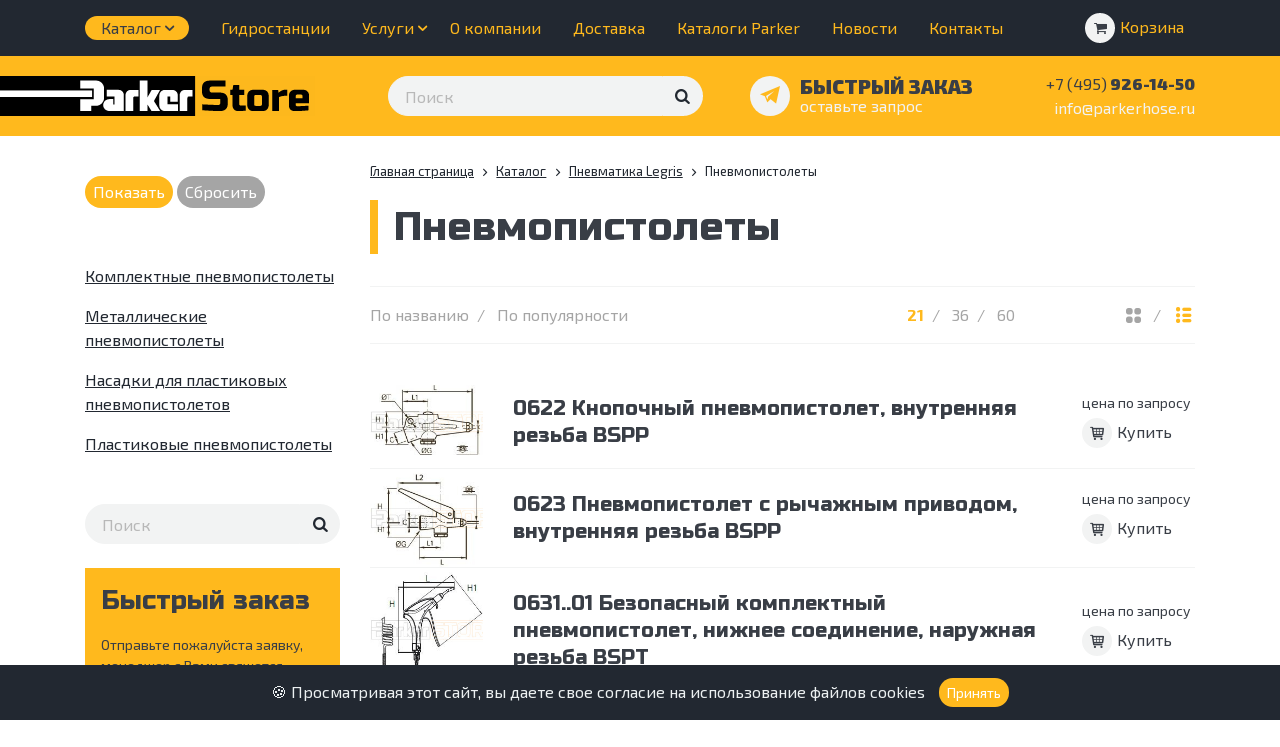

--- FILE ---
content_type: text/html; charset=UTF-8
request_url: https://parkerhose.ru/catalog/pnevmopistolety/
body_size: 21993
content:
<!DOCTYPE html>
<html xml:lang="ru" lang="ru">
<head>

	<meta http-equiv="X-UA-Compatible" content="IE=edge" />
	<meta name="viewport" content="user-scalable=no, initial-scale=1.0, maximum-scale=1.0, width=device-width">

	<meta http-equiv="Content-Type" content="text/html; charset=UTF-8" />
<meta name="robots" content="index, follow" />
<meta name="description" content="Купить недорого Пневмопистолеты ☛ Большой выбор в наличии ◈ Доставка по Москве и всей России ◈ Официальный интернет-магазин Parker ☎ 8 (495) 926-14-50" />
<link href="https://stackpath.bootstrapcdn.com/bootstrap/4.1.3/css/bootstrap.min.css" type="text/css"  rel="stylesheet" />
<link href="https://cdnjs.cloudflare.com/ajax/libs/ekko-lightbox/5.3.0/ekko-lightbox.css" type="text/css"  rel="stylesheet" />
<link href="https://fonts.googleapis.com/css?family=Exo+2:400,700,900|Russo+One&display=swap&subset=cyrillic" type="text/css"  rel="stylesheet" />
<link href="/bitrix/js/ui/design-tokens/dist/ui.design-tokens.min.css?174203928223463" type="text/css"  rel="stylesheet" />
<link href="/bitrix/js/ui/fonts/opensans/ui.font.opensans.min.css?17420387002320" type="text/css"  rel="stylesheet" />
<link href="/bitrix/js/main/popup/dist/main.popup.bundle.min.css?175405221028056" type="text/css"  rel="stylesheet" />
<link href="/bitrix/cache/css/s1/parker/page_40074ceca3e26ac0d0cdccf4c036c984/page_40074ceca3e26ac0d0cdccf4c036c984_v1.css?175675339746852" type="text/css"  rel="stylesheet" />
<link href="/bitrix/cache/css/s1/parker/template_874cf2f82dfaf0d4dd17e2028e4b7de2/template_874cf2f82dfaf0d4dd17e2028e4b7de2_v1.css?1756753344140067" type="text/css"  data-template-style="true" rel="stylesheet" />
<script>if(!window.BX)window.BX={};if(!window.BX.message)window.BX.message=function(mess){if(typeof mess==='object'){for(let i in mess) {BX.message[i]=mess[i];} return true;}};</script>
<script>(window.BX||top.BX).message({"pull_server_enabled":"N","pull_config_timestamp":0,"shared_worker_allowed":"Y","pull_guest_mode":"N","pull_guest_user_id":0,"pull_worker_mtime":1756753257});(window.BX||top.BX).message({"PULL_OLD_REVISION":"Для продолжения корректной работы с сайтом необходимо перезагрузить страницу."});</script>
<script>(window.BX||top.BX).message({"JS_CORE_LOADING":"Загрузка...","JS_CORE_NO_DATA":"- Нет данных -","JS_CORE_WINDOW_CLOSE":"Закрыть","JS_CORE_WINDOW_EXPAND":"Развернуть","JS_CORE_WINDOW_NARROW":"Свернуть в окно","JS_CORE_WINDOW_SAVE":"Сохранить","JS_CORE_WINDOW_CANCEL":"Отменить","JS_CORE_WINDOW_CONTINUE":"Продолжить","JS_CORE_H":"ч","JS_CORE_M":"м","JS_CORE_S":"с","JSADM_AI_HIDE_EXTRA":"Скрыть лишние","JSADM_AI_ALL_NOTIF":"Показать все","JSADM_AUTH_REQ":"Требуется авторизация!","JS_CORE_WINDOW_AUTH":"Войти","JS_CORE_IMAGE_FULL":"Полный размер"});</script>

<script src="/bitrix/js/main/core/core.min.js?1756753305229643"></script>

<script>BX.Runtime.registerExtension({"name":"main.core","namespace":"BX","loaded":true});</script>
<script>BX.setJSList(["\/bitrix\/js\/main\/core\/core_ajax.js","\/bitrix\/js\/main\/core\/core_promise.js","\/bitrix\/js\/main\/polyfill\/promise\/js\/promise.js","\/bitrix\/js\/main\/loadext\/loadext.js","\/bitrix\/js\/main\/loadext\/extension.js","\/bitrix\/js\/main\/polyfill\/promise\/js\/promise.js","\/bitrix\/js\/main\/polyfill\/find\/js\/find.js","\/bitrix\/js\/main\/polyfill\/includes\/js\/includes.js","\/bitrix\/js\/main\/polyfill\/matches\/js\/matches.js","\/bitrix\/js\/ui\/polyfill\/closest\/js\/closest.js","\/bitrix\/js\/main\/polyfill\/fill\/main.polyfill.fill.js","\/bitrix\/js\/main\/polyfill\/find\/js\/find.js","\/bitrix\/js\/main\/polyfill\/matches\/js\/matches.js","\/bitrix\/js\/main\/polyfill\/core\/dist\/polyfill.bundle.js","\/bitrix\/js\/main\/core\/core.js","\/bitrix\/js\/main\/polyfill\/intersectionobserver\/js\/intersectionobserver.js","\/bitrix\/js\/main\/lazyload\/dist\/lazyload.bundle.js","\/bitrix\/js\/main\/polyfill\/core\/dist\/polyfill.bundle.js","\/bitrix\/js\/main\/parambag\/dist\/parambag.bundle.js"]);
</script>
<script>BX.Runtime.registerExtension({"name":"fx","namespace":"window","loaded":true});</script>
<script>BX.Runtime.registerExtension({"name":"ui.design-tokens","namespace":"window","loaded":true});</script>
<script>BX.Runtime.registerExtension({"name":"ui.fonts.opensans","namespace":"window","loaded":true});</script>
<script>BX.Runtime.registerExtension({"name":"main.popup","namespace":"BX.Main","loaded":true});</script>
<script>BX.Runtime.registerExtension({"name":"popup","namespace":"window","loaded":true});</script>
<script type="extension/settings" data-extension="currency.currency-core">{"region":"ru"}</script>
<script>BX.Runtime.registerExtension({"name":"currency.currency-core","namespace":"BX.Currency","loaded":true});</script>
<script>BX.Runtime.registerExtension({"name":"currency","namespace":"window","loaded":true});</script>
<script>(window.BX||top.BX).message({"LANGUAGE_ID":"ru","FORMAT_DATE":"DD.MM.YYYY","FORMAT_DATETIME":"DD.MM.YYYY HH:MI:SS","COOKIE_PREFIX":"BITRIX_SM","SERVER_TZ_OFFSET":"10800","UTF_MODE":"Y","SITE_ID":"s1","SITE_DIR":"\/","USER_ID":"","SERVER_TIME":1769333618,"USER_TZ_OFFSET":0,"USER_TZ_AUTO":"Y","bitrix_sessid":"7e08d2e4ea8d52a60b5f029d9e8ddd20"});</script>


<script  src="/bitrix/cache/js/s1/parker/kernel_main/kernel_main_v1.js?1757060293196391"></script>
<script src="/bitrix/js/pull/protobuf/protobuf.min.js?159532634776433"></script>
<script src="/bitrix/js/pull/protobuf/model.min.js?159532634714190"></script>
<script src="/bitrix/js/main/core/core_promise.min.js?15808116632490"></script>
<script src="/bitrix/js/rest/client/rest.client.min.js?16159082299240"></script>
<script src="/bitrix/js/pull/client/pull.client.min.js?175675325849849"></script>
<script src="/bitrix/js/main/popup/dist/main.popup.bundle.min.js?175675330566986"></script>
<script src="/bitrix/js/currency/currency-core/dist/currency-core.bundle.min.js?17420391204569"></script>
<script src="/bitrix/js/currency/core_currency.min.js?1742039120835"></script>
<script>BX.setJSList(["\/bitrix\/js\/main\/core\/core_fx.js","\/bitrix\/js\/main\/session.js","\/bitrix\/js\/main\/pageobject\/dist\/pageobject.bundle.js","\/bitrix\/js\/main\/core\/core_window.js","\/bitrix\/js\/main\/date\/main.date.js","\/bitrix\/js\/main\/core\/core_date.js","\/bitrix\/js\/main\/utils.js","\/bitrix\/js\/main\/dd.js","\/bitrix\/js\/main\/core\/core_uf.js","\/bitrix\/js\/main\/core\/core_dd.js","\/bitrix\/js\/main\/core\/core_tooltip.js","\/bitrix\/templates\/parker\/components\/bitrix\/catalog.smart.filter\/parker\/script.js","\/bitrix\/templates\/parker\/components\/bitrix\/catalog.section\/bootstrap_v4\/script.js","\/bitrix\/templates\/parker\/components\/bitrix\/catalog.item\/bootstrap_v4_list\/script.js","\/bitrix\/templates\/parker\/components\/bitrix\/sale.basket.basket.line\/bootstrap_v5\/script.js","\/bitrix\/templates\/parker\/components\/bitrix\/search.suggest.input\/.default\/script.js"]);</script>
<script>BX.setCSSList(["\/bitrix\/templates\/parker\/components\/bitrix\/catalog\/bootstrap_v4\/style.css","\/bitrix\/templates\/parker\/components\/bitrix\/catalog.smart.filter\/parker\/style.css","\/bitrix\/templates\/parker\/components\/bitrix\/catalog.section.list\/bootstrap_v4-list\/style.css","\/bitrix\/templates\/parker\/components\/bitrix\/breadcrumb\/universal\/style.css","\/bitrix\/components\/bitrix\/system.pagenavigation\/templates\/round\/style.css","\/bitrix\/templates\/parker\/components\/bitrix\/catalog.item\/bootstrap_v4_list\/style.css","\/bitrix\/templates\/parker\/owl\/css\/owl.carousel.min.css","\/bitrix\/templates\/parker\/owl\/css\/owl.theme.default.min.css","\/bitrix\/templates\/parker\/owl\/css\/animate.css","\/bitrix\/templates\/parker\/css\/fontello.css","\/bitrix\/templates\/parker\/css\/z-base.css","\/bitrix\/templates\/parker\/css\/z-base_ie.css","\/bitrix\/templates\/parker\/css\/z-css.css","\/bitrix\/templates\/parker\/css\/z-responsive.css","\/bitrix\/templates\/parker\/components\/bitrix\/sale.basket.basket.line\/bootstrap_v5\/style.css","\/bitrix\/templates\/parker\/components\/bitrix\/search.suggest.input\/.default\/style.css"]);</script>
<script>
					(function () {
						"use strict";

						var counter = function ()
						{
							var cookie = (function (name) {
								var parts = ("; " + document.cookie).split("; " + name + "=");
								if (parts.length == 2) {
									try {return JSON.parse(decodeURIComponent(parts.pop().split(";").shift()));}
									catch (e) {}
								}
							})("BITRIX_CONVERSION_CONTEXT_s1");

							if (cookie && cookie.EXPIRE >= BX.message("SERVER_TIME"))
								return;

							var request = new XMLHttpRequest();
							request.open("POST", "/bitrix/tools/conversion/ajax_counter.php", true);
							request.setRequestHeader("Content-type", "application/x-www-form-urlencoded");
							request.send(
								"SITE_ID="+encodeURIComponent("s1")+
								"&sessid="+encodeURIComponent(BX.bitrix_sessid())+
								"&HTTP_REFERER="+encodeURIComponent(document.referrer)
							);
						};

						if (window.frameRequestStart === true)
							BX.addCustomEvent("onFrameDataReceived", counter);
						else
							BX.ready(counter);
					})();
				</script>



<script  src="/bitrix/cache/js/s1/parker/template_a7c4a4a17be2b920d2492c56d588810e/template_a7c4a4a17be2b920d2492c56d588810e_v1.js?175675334417162"></script>
<script  src="/bitrix/cache/js/s1/parker/page_a6d47cf2c88637c251c835be75381b5a/page_a6d47cf2c88637c251c835be75381b5a_v1.js?175675339763055"></script>

	<title>Пневмопистолеты купить в Москве | доставка по России — Parker Hannifin</title>

	<link rel="apple-touch-icon" sizes="180x180" href="/bitrix/templates/parker/favicon/apple-touch-icon.png">
	<link rel="icon" type="image/png" sizes="32x32" href="/bitrix/templates/parker/favicon/favicon-32x32.png">
	<link rel="icon" type="image/png" sizes="16x16" href="/bitrix/templates/parker/favicon/favicon-16x16.png">
	<link rel="manifest" href="/bitrix/templates/parker/favicon/site.webmanifest">
	<link rel="mask-icon" href="/bitrix/templates/parker/favicon/safari-pinned-tab.svg" color="#ffb91d">
	<meta name="msapplication-TileColor" content="#000000">
	<meta name="theme-color" content="#ffffff">

	<meta name="yandex-verification" content="ff743562d1ceab0d" />

	<link rel="preconnect" href="https://fonts.gstatic.com/" crossorigin>

	

</head>

<body>
	<div id="panel"></div>


	<header>
	
	<nav class="navbar navbar-expand-lg header-top pt-2 pb-2 bg-black ylw">
		<div class="container">

			<nav class="navbar navbar-expand-md tdn">
	
				<button class="navbar-toggler bg-ylw brds" type="button" data-toggle="collapse" data-target="#nav-main" aria-controls="nav-main" aria-expanded="false" aria-label="Toggle navigation">
					<i class="fa-menu light"></i>
				</button>

				<div class="collapse navbar-collapse" id="nav-main">
					<ul class="navbar-nav">
						
						<li class="nav-item dropdown">
							<a class="nav-link dropdown-toggle mega-btn" href="/catalog/" id="navbar-catalog" data-toggle="dropdown" aria-haspopup="false" aria-expanded="false">Каталог</a>

							<ul class="dropdown-menu mega-menu" aria-labelledby="navbar-catalog">
							   	<div class="row">
									
									<div class="col-lg-4">
										<a class="mega-title mt-0" href="/catalog/shlangi-i-fitingi/" id="navbar-fiting">Шланги и фитинги</a>
										<ul class="mega-ul">
											<li><a href="/catalog/gidravlicheskie-shlangi/">Гидравлические шланги</a></li>
											<li><a href="/catalog/rvd-po-nomeram/">РВД по номерам</a></li>
											<li><a href="/catalog/termoplastikovye-rukava/">Термопластиковые рукава</a></li>
											<li><a href="/catalog/fitingi/">Фитинги</a></li>
											<li><a href="/catalog/prinadlezhnosti-dlya-rvd/">Принадлежности</a></li>
										</ul>

										<a class="mega-title" href="/catalog/brs/" id="navbar-brs">БРС</a>
										<ul class="mega-ul">
											<li><a href="/catalog/bystrorazemnye-soedineniya-vysokogo-davleniya/">БРС высокого давления</a>
											</li>
											<li><a href="/catalog/bystrorazemnye-soedineniya-nizkogo-davleniya/">БРС низкого давления</a>
											</li>
										</ul>

										<a class="mega-title" href="/catalog/promyshlennye-rukava/" id="navbar-shlangi">Промышленные рукава</a>
									
									</div>

									<div class="col-lg-4">
										<a class="mega-title mt-0" href="/catalog/pnevmatika-legris/" id="navbar-legris">Пневматика Legris</a>
										<ul class="mega-ul">				
											<li><a href="/catalog/fitingi-latunnye-i-kollektory/">Фитинги латунные и коллекторы</a></li>
											<li><a href="/catalog/promyshlennye-klapany/">Промышленные клапаны</a></li>
											<li><a href="/catalog/funktsionalnye-fitingi/">Функциональные фитинги</a></li>
											<li><a href="/catalog/kompressionnye-fitingi/">Компрессионные фитинги</a></li>
											<li><a href="/catalog/tsangovye-fitingi/">Цанговые фитинги</a></li>
											<li><a href="/catalog/vtulki-i-ustroystva-po-zakazu/">Втулки и устройства по заказу</a></li>
											<li><a href="/catalog/plastikovye-trubki-pnevmaticheskie/">Пластиковые трубки пневматические</a></li>
											<li><a href="/catalog/produvochnye-pistolety/">Пневмопистолеты</a></li>
											<li><a href="/catalog/fitingi-dlya-trubok-pnevmosistem/">Фитинги для трубок пневмосистем</a></li>
										</ul>
										<a class="mega-title" href="/catalog/oborudovanie-dlya-izgotovleniya-rvd/" aria-expanded="false">Оборудование</a>
									</div>

									<div class="col-lg-4">
										<a class="mega-title mt-0" href="/catalog/pribory-diagnostiki/" id="navbar-diagnostiki">Приборы диагностики</a>
										<ul class="mega-ul">
											<li><a href="/catalog/sensocontrol/">Sensocontrol</a></li>
											<li><a href="/catalog/condition-monitoring/">Condition monitoring</a></li>
										</ul>

										<a class="mega-title" href="/catalog/promyshlennye-trubnye-soedineniya/" id="navbar-promyshlennye">Промышленные соединения</a>
										<ul class="mega-ul">
											<li><a href="/catalog/trubnye-fitingi-i-gidravlicheskie-truby/">Трубные фитинги и гидравлические трубы</a></li>
											<li><a href="/catalog/instrumentalnaya-armatura-dlya-kip/">Инструментальная арматура для КИП</a></li>
										</ul>

										<a class="mega-title" href="/catalog/nasosy-i-motory-parker/" id="navbar-nasosy">Насосы и Моторы</a>
										<ul class="mega-ul">
											<li><a href="/catalog/gidronasosy/">Гидронасосы</a></li>
											<li><a href="/catalog/gidromotory/">Гидромоторы</a></li>
										</ul>
									</div>

							   	</div>
						   	</ul>

						</li>
						
						<li class="nav-item"><a class="nav-link" href="/gidrostantsii/">Гидростанции</a></li>

						<li class="nav-item dropdown">
							<a class="nav-link dropdown-toggle" href="#" id="navbar-uslugi" data-toggle="dropdown" aria-haspopup="false" aria-expanded="false">Услуги</a>

							<ul class="dropdown-menu" aria-labelledby="navbar-uslugi">
								<li class="dropdown-item"><a class="nav-link" href="/uslugi/remont/">Ремонт РВД</a></li>
								<li class="dropdown-item"><a class="nav-link" href="/uslugi/izgotovlenie/">Изготовление РВД</a></li>
							</ul>
						</li>

						<li class="nav-item"><a class="nav-link" href="/o-kompanii/">О компании</a></li>
						<li class="nav-item"><a class="nav-link" href="/dostavka/">Доставка</a></li>
						<li class="nav-item"><a class="nav-link" href="/katalogi-parker/">Каталоги Parker</a></li>
						<li class="nav-item"><a class="nav-link" href="/novosti/">Новости</a></li>
						<li class="nav-item"><a class="nav-link" href="/contacts/">Контакты</a></li>						
					</ul>
				</div>

			</nav>

			<div class="h-cart">

				<script>
var bx_basketFKauiI = new BitrixSmallCart;
</script>
<div id="bx_basketFKauiI" class="bx-basket bx-opener"><!--'start_frame_cache_bx_basketFKauiI'--><div class="basket-line tdn">


	<a href="/personal/cart">
	
					
			<div class="btn-circle circle-1">
			    <div class="circle" aria-hidden="true">
			      	<i class="icon fa-cart-2 dark"></i>
			    </div>
			    <div class="button-text">
			    	<span>Корзина</span>
			    </div>
			</div>

			
	</a>
	
</div><!--'end_frame_cache_bx_basketFKauiI'--></div>
<script type="text/javascript">
	bx_basketFKauiI.siteId       = 's1';
	bx_basketFKauiI.cartId       = 'bx_basketFKauiI';
	bx_basketFKauiI.ajaxPath     = '/bitrix/components/bitrix/sale.basket.basket.line/ajax.php';
	bx_basketFKauiI.templateName = 'bootstrap_v5';
	bx_basketFKauiI.arParams     =  {'COMPONENT_TEMPLATE':'bootstrap_v5','COMPOSITE_FRAME_MODE':'A','COMPOSITE_FRAME_TYPE':'AUTO','HIDE_ON_BASKET_PAGES':'N','PATH_TO_AUTHORIZE':'/login','PATH_TO_BASKET':'/personal/cart','PATH_TO_ORDER':'/personal/order/make','PATH_TO_PERSONAL':'/personal','PATH_TO_PROFILE':'/personal','PATH_TO_REGISTER':'/login','POSITION_FIXED':'N','POSITION_HORIZONTAL':'right','POSITION_VERTICAL':'top','SHOW_AUTHOR':'N','SHOW_EMPTY_VALUES':'Y','SHOW_NUM_PRODUCTS':'Y','SHOW_PERSONAL_LINK':'N','SHOW_PRODUCTS':'N','SHOW_REGISTRATION':'N','SHOW_TOTAL_PRICE':'N','CACHE_TYPE':'A','SHOW_DELAY':'Y','SHOW_NOTAVAIL':'Y','SHOW_IMAGE':'Y','SHOW_PRICE':'Y','SHOW_SUMMARY':'Y','MAX_IMAGE_SIZE':'70','AJAX':'N','~COMPONENT_TEMPLATE':'bootstrap_v5','~COMPOSITE_FRAME_MODE':'A','~COMPOSITE_FRAME_TYPE':'AUTO','~HIDE_ON_BASKET_PAGES':'N','~PATH_TO_AUTHORIZE':'/login','~PATH_TO_BASKET':'/personal/cart','~PATH_TO_ORDER':'/personal/order/make','~PATH_TO_PERSONAL':'/personal','~PATH_TO_PROFILE':'/personal','~PATH_TO_REGISTER':'/login','~POSITION_FIXED':'N','~POSITION_HORIZONTAL':'right','~POSITION_VERTICAL':'top','~SHOW_AUTHOR':'N','~SHOW_EMPTY_VALUES':'Y','~SHOW_NUM_PRODUCTS':'Y','~SHOW_PERSONAL_LINK':'N','~SHOW_PRODUCTS':'N','~SHOW_REGISTRATION':'N','~SHOW_TOTAL_PRICE':'N','~CACHE_TYPE':'A','~SHOW_DELAY':'Y','~SHOW_NOTAVAIL':'Y','~SHOW_IMAGE':'Y','~SHOW_PRICE':'Y','~SHOW_SUMMARY':'Y','~MAX_IMAGE_SIZE':'70','~AJAX':'N','cartId':'bx_basketFKauiI'}; // TODO \Bitrix\Main\Web\Json::encode
	bx_basketFKauiI.closeMessage = 'Скрыть';
	bx_basketFKauiI.openMessage  = 'Раскрыть';
	bx_basketFKauiI.activate();
</script>
			</div>

		</div>
	</nav>

	<div class="header-second pt-3 pb-3 bg-ylw black">
		<div class="container">
			<div class="row align-items-center">

				<div class="col-lg-3 col-sm-4 col-12 logo left">
					<a href="/">
						<img src="/bitrix/templates/parker/images/logo/logo.svg" alt="Логотип Parker Store" class="img-fluid">
					</a>
				</div>

				<div class="col-lg-4 d-lg-block d-none">
					<div class="input-group search-input">

				    	
<div class="search-form">
	<form action="/search">
		<script>
	BX.ready(function(){
		var input = BX("qplSKIW");
		if (input)
			new JsSuggest(input, 'pe:10,md5:,site:s1');
	});
</script>
<IFRAME
	style="width:0px; height:0px; border: 0px;"
	src="javascript:''"
	name="qplSKIW_div_frame"
	id="qplSKIW_div_frame"
></IFRAME><input
			size="40"
		name="q"
	id="qplSKIW"
	value=""
	class="search-suggest"
	type="text"
	autocomplete="off"
 	placeholder="Поиск"
/>				<input name="s" class="btn fa-search" type="submit" value="&#xe80c;"/>
	</form>
</div>				    	
				  	</div>
				</div>
				<div class="col-lg-3 col-sm-4 col-6 h-mail text-left">

					<button class="btn-circle circle-2" data-toggle="modal" data-target="#feedback-modal">
					    <div class="circle" aria-hidden="true">
					      	<i class="icon fa-telegram ylw"></i>
					    </div>
					    <div class="button-text">
					    	<b class="d-block dark">БЫСТРЫЙ ЗАКАЗ</b>
					    	<font>оставьте запрос</font>
					    </div>
				  	</button>

				</div>
				<div class="col-lg-2 col-sm-4 col-6 tdn text-right">
											<a href="tel: +7 (495) 926-14-50" class="dark h-tel">
							<b><font><span class="d-sm-inline d-none">+7</span> (495)</font> 926-14-50</b>
						</a>
						<a href="mailto: info@parkerhose.ru" class="light d-sm-block d-none">info@parkerhose.ru</a>
									</div>
			</div>
		</div>
	</div>

</header>



<div class="modal fade" id="feedback-modal" tabindex="-1" role="dialog" aria-labelledby="feedback-modal-label" aria-hidden="true">
  	<div class="modal-dialog" role="document">
    	<div class="modal-content">
      		<div class="modal-header">
    			<b class="h2 mt-0 mb-0 dark modal-title" id="feedback-modal-label">Быстрый заказ</b>
    			<button type="button" class="close" data-dismiss="modal" aria-label="Close">
      				<span aria-hidden="true">&times;</span>
    			</button>
  			</div>
  			<div class="modal-body feedback-modal-body">


  				<form name="SIMPLE_FORM_2" action="/catalog/pnevmopistolety/" method="POST" enctype="multipart/form-data"><input type="hidden" name="sessid" id="sessid" value="7e08d2e4ea8d52a60b5f029d9e8ddd20" /><input type="hidden" name="WEB_FORM_ID" value="2" /><input type="hidden" name="lang" value="ru" /> 
<div class="row z-form"> 	 
  <div class="col-lg-12"><span class="f-label">Имя<font color='red'><span class='form-required starrequired'>*</span></font></span><input type="text"  class="inputtext"  name="form_text_1" value=""></div>
 
  <div class="col-lg-12"><span class="f-label">Телефон<font color='red'><span class='form-required starrequired'>*</span></font></span><input type="text"  class="inputtext"  name="form_text_2" value=""></div>
 
  <div class="col-lg-12"><span class="f-label">E-mail<font color='red'><span class='form-required starrequired'>*</span></font></span><input type="text"  class="inputtext"  name="form_text_3" value=""></div>
 
  <div class="col-lg-12"><span class="f-label">Сообщение<font color='red'><span class='form-required starrequired'>*</span></font></span><textarea name="form_textarea_4" class="inputtextarea" ></textarea></div>
 
  <div class="col-lg-12"> 
 <span class="fs-12">Отправляя форму, вы соглашаетесь на <a target="_blank" href="/o-kompanii/soglasie/" >обработку ваших персональных данных</a></span> 
   </div>

  <div class="col-lg-12"> 
    <div class="btn-form"> 
      <div class="btn-circle circle-1-big"> 	 
        <div class="circle bg-white" aria-hidden="true"> 		<i class="icon fa-cart dark"></i> 	</div>
       	 
        <div class="button-text"> 		<span><input  type="submit" name="web_form_submit" value="Отправить" class="btn-form-txt" /></span> 	</div>
       </div>
     </div>
   </div>
 
  <div class="col-lg-12 f-result"> 		</div>
 </div>
 </form>
	    		


  			</div>
		</div>
	</div>

	
</div>

	
	<section class="pt-0 mt-4">
		<div class="container">



<div class="row mb-4 bx-blue">


<div class="col-lg-3">

	
	<div class="smart-filter mb-4 bx-blue ">
	<div class="smart-filter-section">

		
		<form name="arrFilter_form" action="/catalog/pnevmopistolety/" method="get" class="smart-filter-form">

			
			<div class="row">
							</div><!--//row-->

			<div class="row mt-3 mb-4">
				<div class="col smart-filter-button-box">
					<div class="smart-filter-block">
						<div class="smart-filter-parameters-box-container">
							<input
								class="btn btn-primary"
								type="submit"
								id="set_filter"
								name="set_filter"
								value="Показать"
							/>
							<input
								class="btn btn-link"
								type="submit"
								id="del_filter"
								name="del_filter"
								value="Сбросить"
							/>
							<div class="smart-filter-popup-result left" id="modef" style="display:none" style="display: inline-block;">
								Выбрано: <span id="modef_num">0</span>								<span class="arrow"></span>
								<br/>
								<a href="/catalog/pnevmopistolety/filter/clear/apply/" target="">Показать</a>
							</div>
						</div>
					</div>
				</div>
			</div>
		</form>

	</div>
</div>

<script type="text/javascript">
	var smartFilter = new JCSmartFilter('/catalog/pnevmopistolety/', 'VERTICAL', {'SEF_SET_FILTER_URL':'/catalog/pnevmopistolety/filter/clear/apply/','SEF_DEL_FILTER_URL':'/catalog/pnevmopistolety/filter/clear/apply/'});
</script>

	


	
					<div class="cat-list-2">							<div id="bx_1847241719_233" class="cat-list-item-2">

								<a class="" href="/catalog/komplektnye-pnevmopistolety/">

																				<span>Комплектные пневмопистолеты</span>
											
																					
								</a>
							</div>
													<div id="bx_1847241719_234" class="cat-list-item-2">

								<a class="" href="/catalog/metallicheskie-pnevmopistolety/">

																				<span>Металлические пневмопистолеты</span>
											
																					
								</a>
							</div>
													<div id="bx_1847241719_235" class="cat-list-item-2">

								<a class="" href="/catalog/nasadki-dlya-plastikovykh-pnevmopistoletov/">

																				<span>Насадки для пластиковых пневмопистолетов</span>
											
																					
								</a>
							</div>
													<div id="bx_1847241719_236" class="cat-list-item-2">

								<a class="" href="/catalog/plastikovye-pnevmopistolety/">

																				<span>Пластиковые пневмопистолеты</span>
											
																					
								</a>
							</div>
						</div>
		<div>
			<div class="input-group search-input mb-4">
	
<div class="search-form">
	<form action="/search/">
		<script>
	BX.ready(function(){
		var input = BX("qT1YQ8m");
		if (input)
			new JsSuggest(input, 'pe:10,md5:,site:s1');
	});
</script>
<IFRAME
	style="width:0px; height:0px; border: 0px;"
	src="javascript:''"
	name="qT1YQ8m_div_frame"
	id="qT1YQ8m_div_frame"
></IFRAME><input
			size="40"
		name="q"
	id="qT1YQ8m"
	value=""
	class="search-suggest"
	type="text"
	autocomplete="off"
 	placeholder="Поиск"
/>				<input name="s" class="btn fa-search" type="submit" value="&#xe80c;"/>
	</form>
</div></div>


<div class="l-form">
	<b class="h2 mt-0 dark">Быстрый заказ</b>
	<p>
		Отправьте пожалуйста заявку, менеджер с Вами свяжется
	</p>
	<form name="SIMPLE_FORM_2" action="/catalog/pnevmopistolety/" method="POST" enctype="multipart/form-data"><input type="hidden" name="sessid" id="sessid_1" value="ba0aea49be525b5c7b9290dc83ce74a6" /><input type="hidden" name="WEB_FORM_ID" value="2" /><input type="hidden" name="lang" value="ru" /> 
<div class="row z-form"> 	 
  <div class="col-lg-12"><span class="f-label">Имя<font color='red'><span class='form-required starrequired'>*</span></font></span><input type="text"  class="inputtext"  name="form_text_1" value=""></div>
 
  <div class="col-lg-12"><span class="f-label">Телефон<font color='red'><span class='form-required starrequired'>*</span></font></span><input type="text"  class="inputtext"  name="form_text_2" value=""></div>
 
  <div class="col-lg-12"><span class="f-label">E-mail<font color='red'><span class='form-required starrequired'>*</span></font></span><input type="text"  class="inputtext"  name="form_text_3" value=""></div>
 
  <div class="col-lg-12"><span class="f-label">Сообщение<font color='red'><span class='form-required starrequired'>*</span></font></span><textarea name="form_textarea_4" class="inputtextarea" ></textarea></div>
 
  <div class="col-lg-12"> 
 <span class="fs-12">Отправляя форму, вы соглашаетесь на <a target="_blank" href="/o-kompanii/soglasie/" >обработку ваших персональных данных</a></span> 
   </div>

  <div class="col-lg-12"> 
    <div class="btn-form"> 
      <div class="btn-circle circle-1-big"> 	 
        <div class="circle bg-white" aria-hidden="true"> 		<i class="icon fa-cart dark"></i> 	</div>
       	 
        <div class="button-text"> 		<span><input  type="submit" name="web_form_submit" value="Отправить" class="btn-form-txt" /></span> 	</div>
       </div>
     </div>
   </div>
 
  <div class="col-lg-12 f-result"> 		</div>
 </div>
 </form></div>		</div>


</div>


<div class="col-lg-9">	

	<div class="pb-3">
		

		<div class="mb-3">
		 	<div class="bx-breadcrumb" itemprop="http://schema.org/breadcrumb" itemscope itemtype="http://schema.org/BreadcrumbList">
			<div class="bx-breadcrumb-item" id="bx_breadcrumb_0" itemprop="itemListElement" itemscope itemtype="http://schema.org/ListItem">
				<a class="bx-breadcrumb-item-link" href="/" title="Главная страница" itemprop="item">
					<span class="bx-breadcrumb-item-text" itemprop="name">Главная страница</span>
				</a>
				<meta itemprop="position" content="1" />
			</div><i class="fa-right-mini"></i>
			<div class="bx-breadcrumb-item" id="bx_breadcrumb_1" itemprop="itemListElement" itemscope itemtype="http://schema.org/ListItem">
				<a class="bx-breadcrumb-item-link" href="/catalog/" title="Каталог" itemprop="item">
					<span class="bx-breadcrumb-item-text" itemprop="name">Каталог</span>
				</a>
				<meta itemprop="position" content="2" />
			</div><i class="fa-right-mini"></i>
			<div class="bx-breadcrumb-item" id="bx_breadcrumb_2" itemprop="itemListElement" itemscope itemtype="http://schema.org/ListItem">
				<a class="bx-breadcrumb-item-link" href="/catalog/pnevmatika-legris/" title="Пневматика Legris" itemprop="item">
					<span class="bx-breadcrumb-item-text" itemprop="name">Пневматика Legris</span>
				</a>
				<meta itemprop="position" content="3" />
			</div><i class="fa-right-mini"></i>
			<div class="bx-breadcrumb-item">
				<span class="bx-breadcrumb-item-text">Пневмопистолеты</span>
			</div></div>
					</div>


		
		

	 	


<div class="d-section"> 
	
	
		

		<h1 class="h-icon h1">
			Пневмопистолеты		</h1>

		<div class="desc">
			 
          		          			</div>


		<hr>
		<div class="row mt-2 mb-2 selectors">
			<div class="col-md-7 col-sm-7 col-12">
				
    <div class="sort">

    <!-- Сортировка: -->
                        <a href="/catalog/pnevmopistolety/?sort=name" rel="nofollow">По названию</a>
                            <a href="/catalog/pnevmopistolety/?sort=show_counter" rel="nofollow">По популярности</a>
        
    </div> 
			</div>
			<div class="col-md-3 col-sm-3 col-6 text-center">
		      	<a class="active" href="/catalog/pnevmopistolety/?count=21" rel="nofollow">21</a>
		      	<a href="/catalog/pnevmopistolety/?count=36" rel="nofollow">36</a>
		      	<a href="/catalog/pnevmopistolety/?count=60" rel="nofollow">60</a>
		    </div>    
			<div class="col-md-2 col-sm-2 col-6 text-right">
				<a href="/catalog/pnevmopistolety/?view=board" rel="nofollow"><i class="fa-table-4" title="Таблица"></i></a> 
				<a class="active" href="/catalog/pnevmopistolety/?view=list" rel="nofollow"><i class="fa-list" title="Список"></i></a>
			</div>
		</div>
		<hr>


		<div class="row row-eq-height c-items">

			<!-- items-container -->
								
															<div class="col-lg-12 col-md-12 col-sm-12 col-12 product-item-small-card product-listing">
										
	<div class="product-item-container"
		id="bx_3966226736_3577_7e1b8e3524755c391129a9d7e6f2d206" data-entity="item">
		

<a class="cat-item cat-item-list" href="/tovar/0622-knopochnyy-pnevmopistolet-vnutrennyaya-rezba-bspp/">
	<div class="row align-items-center">

		<div class="col-lg-2 col-md-2 col-sm-2 d-sm-block d-none">
			<div class="d-flex align-items-center justify-content-center">
									<img src="/upload/iblock/7ce/7ce8404988ee96dbcdf2bb870802439a.jpg" class="img-fluid">
							</div>
		</div>

		<div class="col-lg-8 col-md-8 col-sm-6 col-12">
			<b class="h4 mt-0 mb-0">
				 0622 Кнопочный пневмопистолет, внутренняя резьба BSPP			</b>
								</div>

		<div class="col-lg-2 col-md-2 col-sm-2 col-6">
			<span class="cat-price mt-0 mb-2"></span>
			<div class="btn-circle circle-1">
			    <div class="circle" aria-hidden="true">
			      	<i class="icon fa-cart dark"></i>
			    </div>
			    <div class="button-text">
			    	<span>Купить</span>
			    </div>
			</div>
		</div>

	</div>
</a>		<script>
		  var obbx_3966226736_3577_7e1b8e3524755c391129a9d7e6f2d206 = new JCCatalogItem({'PRODUCT_TYPE':'1','SHOW_QUANTITY':true,'SHOW_ADD_BASKET_BTN':false,'SHOW_BUY_BTN':true,'SHOW_ABSENT':true,'SHOW_OLD_PRICE':false,'ADD_TO_BASKET_ACTION':'ADD','SHOW_CLOSE_POPUP':true,'SHOW_DISCOUNT_PERCENT':false,'DISPLAY_COMPARE':false,'BIG_DATA':false,'TEMPLATE_THEME':'blue','VIEW_MODE':'CARD','USE_SUBSCRIBE':false,'PRODUCT':{'ID':'3577','NAME':'0622 Кнопочный пневмопистолет, внутренняя резьба BSPP','DETAIL_PAGE_URL':'/tovar/0622-knopochnyy-pnevmopistolet-vnutrennyaya-rezba-bspp/','PICT':{'ID':'9081','SRC':'/upload/iblock/7ce/7ce8404988ee96dbcdf2bb870802439a.jpg','WIDTH':'206','HEIGHT':'168'},'CAN_BUY':true,'CHECK_QUANTITY':false,'MAX_QUANTITY':'99','STEP_QUANTITY':'1','QUANTITY_FLOAT':false,'ITEM_PRICE_MODE':'S','ITEM_PRICES':[{'UNROUND_BASE_PRICE':'0','UNROUND_PRICE':'0','BASE_PRICE':'0','PRICE':'0','ID':'3574','PRICE_TYPE_ID':'1','CURRENCY':'RUB','DISCOUNT':'0','PERCENT':'0','QUANTITY_FROM':'','QUANTITY_TO':'','QUANTITY_HASH':'ZERO-INF','MEASURE_RATIO_ID':'','PRINT_BASE_PRICE':'0 руб.','RATIO_BASE_PRICE':'0','PRINT_RATIO_BASE_PRICE':'0 руб.','PRINT_PRICE':'0 руб.','RATIO_PRICE':'0','PRINT_RATIO_PRICE':'0 руб.','PRINT_DISCOUNT':'0 руб.','RATIO_DISCOUNT':'0','PRINT_RATIO_DISCOUNT':'0 руб.','MIN_QUANTITY':'1'}],'ITEM_PRICE_SELECTED':'0','ITEM_QUANTITY_RANGES':{'ZERO-INF':{'HASH':'ZERO-INF','QUANTITY_FROM':'','QUANTITY_TO':'','SORT_FROM':'0','SORT_TO':'INF'}},'ITEM_QUANTITY_RANGE_SELECTED':'ZERO-INF','ITEM_MEASURE_RATIOS':[{'ID':'0','RATIO':'1','IS_DEFAULT':'Y'}],'ITEM_MEASURE_RATIO_SELECTED':'0','MORE_PHOTO':'','MORE_PHOTO_COUNT':''},'BASKET':{'ADD_PROPS':true,'QUANTITY':'quantity','PROPS':'prop','EMPTY_PROPS':true,'BASKET_URL':'/personal/cart/','ADD_URL_TEMPLATE':'/catalog/pnevmopistolety/?action=ADD2BASKET&id=#ID#','BUY_URL_TEMPLATE':'/catalog/pnevmopistolety/?action=BUY&id=#ID#'},'VISUAL':{'ID':'bx_3966226736_3577_7e1b8e3524755c391129a9d7e6f2d206','PICT_ID':'bx_3966226736_3577_7e1b8e3524755c391129a9d7e6f2d206_secondpict','PICT_SLIDER_ID':'bx_3966226736_3577_7e1b8e3524755c391129a9d7e6f2d206_pict_slider','QUANTITY_ID':'bx_3966226736_3577_7e1b8e3524755c391129a9d7e6f2d206_quantity','QUANTITY_UP_ID':'bx_3966226736_3577_7e1b8e3524755c391129a9d7e6f2d206_quant_up','QUANTITY_DOWN_ID':'bx_3966226736_3577_7e1b8e3524755c391129a9d7e6f2d206_quant_down','PRICE_ID':'bx_3966226736_3577_7e1b8e3524755c391129a9d7e6f2d206_price','PRICE_OLD_ID':'bx_3966226736_3577_7e1b8e3524755c391129a9d7e6f2d206_price_old','PRICE_TOTAL_ID':'bx_3966226736_3577_7e1b8e3524755c391129a9d7e6f2d206_price_total','BUY_ID':'bx_3966226736_3577_7e1b8e3524755c391129a9d7e6f2d206_buy_link','BASKET_PROP_DIV':'bx_3966226736_3577_7e1b8e3524755c391129a9d7e6f2d206_basket_prop','BASKET_ACTIONS_ID':'bx_3966226736_3577_7e1b8e3524755c391129a9d7e6f2d206_basket_actions','NOT_AVAILABLE_MESS':'bx_3966226736_3577_7e1b8e3524755c391129a9d7e6f2d206_not_avail','COMPARE_LINK_ID':'bx_3966226736_3577_7e1b8e3524755c391129a9d7e6f2d206_compare_link','SUBSCRIBE_ID':'bx_3966226736_3577_7e1b8e3524755c391129a9d7e6f2d206_subscribe'},'PRODUCT_DISPLAY_MODE':'N','USE_ENHANCED_ECOMMERCE':'N','DATA_LAYER_NAME':'','BRAND_PROPERTY':''});
		</script>
	</div>
										</div>
																		<div class="col-lg-12 col-md-12 col-sm-12 col-12 product-item-small-card product-listing">
										
	<div class="product-item-container"
		id="bx_3966226736_3576_362ce596257894d11ab5c1d73d13c755" data-entity="item">
		

<a class="cat-item cat-item-list" href="/tovar/0623-pnevmopistolet-s-rychazhnym-privodom-vnutrennyaya-rezba-bspp/">
	<div class="row align-items-center">

		<div class="col-lg-2 col-md-2 col-sm-2 d-sm-block d-none">
			<div class="d-flex align-items-center justify-content-center">
									<img src="/upload/iblock/ee8/ee8cfb749416fc028b57f3076ca3ca11.jpg" class="img-fluid">
							</div>
		</div>

		<div class="col-lg-8 col-md-8 col-sm-6 col-12">
			<b class="h4 mt-0 mb-0">
				 0623 Пневмопистолет с рычажным приводом, внутренняя резьба BSPP			</b>
								</div>

		<div class="col-lg-2 col-md-2 col-sm-2 col-6">
			<span class="cat-price mt-0 mb-2"></span>
			<div class="btn-circle circle-1">
			    <div class="circle" aria-hidden="true">
			      	<i class="icon fa-cart dark"></i>
			    </div>
			    <div class="button-text">
			    	<span>Купить</span>
			    </div>
			</div>
		</div>

	</div>
</a>		<script>
		  var obbx_3966226736_3576_362ce596257894d11ab5c1d73d13c755 = new JCCatalogItem({'PRODUCT_TYPE':'1','SHOW_QUANTITY':true,'SHOW_ADD_BASKET_BTN':false,'SHOW_BUY_BTN':true,'SHOW_ABSENT':true,'SHOW_OLD_PRICE':false,'ADD_TO_BASKET_ACTION':'ADD','SHOW_CLOSE_POPUP':true,'SHOW_DISCOUNT_PERCENT':false,'DISPLAY_COMPARE':false,'BIG_DATA':false,'TEMPLATE_THEME':'blue','VIEW_MODE':'CARD','USE_SUBSCRIBE':false,'PRODUCT':{'ID':'3576','NAME':'0623 Пневмопистолет с рычажным приводом, внутренняя резьба BSPP','DETAIL_PAGE_URL':'/tovar/0623-pnevmopistolet-s-rychazhnym-privodom-vnutrennyaya-rezba-bspp/','PICT':{'ID':'9080','SRC':'/upload/iblock/ee8/ee8cfb749416fc028b57f3076ca3ca11.jpg','WIDTH':'208','HEIGHT':'182'},'CAN_BUY':true,'CHECK_QUANTITY':false,'MAX_QUANTITY':'99','STEP_QUANTITY':'1','QUANTITY_FLOAT':false,'ITEM_PRICE_MODE':'S','ITEM_PRICES':[{'UNROUND_BASE_PRICE':'0','UNROUND_PRICE':'0','BASE_PRICE':'0','PRICE':'0','ID':'3573','PRICE_TYPE_ID':'1','CURRENCY':'RUB','DISCOUNT':'0','PERCENT':'0','QUANTITY_FROM':'','QUANTITY_TO':'','QUANTITY_HASH':'ZERO-INF','MEASURE_RATIO_ID':'','PRINT_BASE_PRICE':'0 руб.','RATIO_BASE_PRICE':'0','PRINT_RATIO_BASE_PRICE':'0 руб.','PRINT_PRICE':'0 руб.','RATIO_PRICE':'0','PRINT_RATIO_PRICE':'0 руб.','PRINT_DISCOUNT':'0 руб.','RATIO_DISCOUNT':'0','PRINT_RATIO_DISCOUNT':'0 руб.','MIN_QUANTITY':'1'}],'ITEM_PRICE_SELECTED':'0','ITEM_QUANTITY_RANGES':{'ZERO-INF':{'HASH':'ZERO-INF','QUANTITY_FROM':'','QUANTITY_TO':'','SORT_FROM':'0','SORT_TO':'INF'}},'ITEM_QUANTITY_RANGE_SELECTED':'ZERO-INF','ITEM_MEASURE_RATIOS':[{'ID':'0','RATIO':'1','IS_DEFAULT':'Y'}],'ITEM_MEASURE_RATIO_SELECTED':'0','MORE_PHOTO':'','MORE_PHOTO_COUNT':''},'BASKET':{'ADD_PROPS':true,'QUANTITY':'quantity','PROPS':'prop','EMPTY_PROPS':true,'BASKET_URL':'/personal/cart/','ADD_URL_TEMPLATE':'/catalog/pnevmopistolety/?action=ADD2BASKET&id=#ID#','BUY_URL_TEMPLATE':'/catalog/pnevmopistolety/?action=BUY&id=#ID#'},'VISUAL':{'ID':'bx_3966226736_3576_362ce596257894d11ab5c1d73d13c755','PICT_ID':'bx_3966226736_3576_362ce596257894d11ab5c1d73d13c755_secondpict','PICT_SLIDER_ID':'bx_3966226736_3576_362ce596257894d11ab5c1d73d13c755_pict_slider','QUANTITY_ID':'bx_3966226736_3576_362ce596257894d11ab5c1d73d13c755_quantity','QUANTITY_UP_ID':'bx_3966226736_3576_362ce596257894d11ab5c1d73d13c755_quant_up','QUANTITY_DOWN_ID':'bx_3966226736_3576_362ce596257894d11ab5c1d73d13c755_quant_down','PRICE_ID':'bx_3966226736_3576_362ce596257894d11ab5c1d73d13c755_price','PRICE_OLD_ID':'bx_3966226736_3576_362ce596257894d11ab5c1d73d13c755_price_old','PRICE_TOTAL_ID':'bx_3966226736_3576_362ce596257894d11ab5c1d73d13c755_price_total','BUY_ID':'bx_3966226736_3576_362ce596257894d11ab5c1d73d13c755_buy_link','BASKET_PROP_DIV':'bx_3966226736_3576_362ce596257894d11ab5c1d73d13c755_basket_prop','BASKET_ACTIONS_ID':'bx_3966226736_3576_362ce596257894d11ab5c1d73d13c755_basket_actions','NOT_AVAILABLE_MESS':'bx_3966226736_3576_362ce596257894d11ab5c1d73d13c755_not_avail','COMPARE_LINK_ID':'bx_3966226736_3576_362ce596257894d11ab5c1d73d13c755_compare_link','SUBSCRIBE_ID':'bx_3966226736_3576_362ce596257894d11ab5c1d73d13c755_subscribe'},'PRODUCT_DISPLAY_MODE':'N','USE_ENHANCED_ECOMMERCE':'N','DATA_LAYER_NAME':'','BRAND_PROPERTY':''});
		</script>
	</div>
										</div>
																		<div class="col-lg-12 col-md-12 col-sm-12 col-12 product-item-small-card product-listing">
										
	<div class="product-item-container"
		id="bx_3966226736_3581_c80764dfaf26ca80162484593ec7c29b" data-entity="item">
		

<a class="cat-item cat-item-list" href="/tovar/0631-01-bezopasnyy-komplektnyy-pnevmopistolet-nizhnee-soedinenie-naruzhnaya-rezba-bspt/">
	<div class="row align-items-center">

		<div class="col-lg-2 col-md-2 col-sm-2 d-sm-block d-none">
			<div class="d-flex align-items-center justify-content-center">
									<img src="/upload/iblock/455/4557cfb8e34edf891876ac1f73b59f6f.jpg" class="img-fluid">
							</div>
		</div>

		<div class="col-lg-8 col-md-8 col-sm-6 col-12">
			<b class="h4 mt-0 mb-0">
				 0631..01 Безопасный комплектный пневмопистолет, нижнее соединение, наружная резьба BSPT			</b>
								</div>

		<div class="col-lg-2 col-md-2 col-sm-2 col-6">
			<span class="cat-price mt-0 mb-2"></span>
			<div class="btn-circle circle-1">
			    <div class="circle" aria-hidden="true">
			      	<i class="icon fa-cart dark"></i>
			    </div>
			    <div class="button-text">
			    	<span>Купить</span>
			    </div>
			</div>
		</div>

	</div>
</a>		<script>
		  var obbx_3966226736_3581_c80764dfaf26ca80162484593ec7c29b = new JCCatalogItem({'PRODUCT_TYPE':'1','SHOW_QUANTITY':true,'SHOW_ADD_BASKET_BTN':false,'SHOW_BUY_BTN':true,'SHOW_ABSENT':true,'SHOW_OLD_PRICE':false,'ADD_TO_BASKET_ACTION':'ADD','SHOW_CLOSE_POPUP':true,'SHOW_DISCOUNT_PERCENT':false,'DISPLAY_COMPARE':false,'BIG_DATA':false,'TEMPLATE_THEME':'blue','VIEW_MODE':'CARD','USE_SUBSCRIBE':false,'PRODUCT':{'ID':'3581','NAME':'0631..01 Безопасный комплектный пневмопистолет, нижнее соединение, наружная резьба BSPT','DETAIL_PAGE_URL':'/tovar/0631-01-bezopasnyy-komplektnyy-pnevmopistolet-nizhnee-soedinenie-naruzhnaya-rezba-bspt/','PICT':{'ID':'9085','SRC':'/upload/iblock/455/4557cfb8e34edf891876ac1f73b59f6f.jpg','WIDTH':'218','HEIGHT':'240'},'CAN_BUY':true,'CHECK_QUANTITY':false,'MAX_QUANTITY':'99','STEP_QUANTITY':'1','QUANTITY_FLOAT':false,'ITEM_PRICE_MODE':'S','ITEM_PRICES':[{'UNROUND_BASE_PRICE':'0','UNROUND_PRICE':'0','BASE_PRICE':'0','PRICE':'0','ID':'3578','PRICE_TYPE_ID':'1','CURRENCY':'RUB','DISCOUNT':'0','PERCENT':'0','QUANTITY_FROM':'','QUANTITY_TO':'','QUANTITY_HASH':'ZERO-INF','MEASURE_RATIO_ID':'','PRINT_BASE_PRICE':'0 руб.','RATIO_BASE_PRICE':'0','PRINT_RATIO_BASE_PRICE':'0 руб.','PRINT_PRICE':'0 руб.','RATIO_PRICE':'0','PRINT_RATIO_PRICE':'0 руб.','PRINT_DISCOUNT':'0 руб.','RATIO_DISCOUNT':'0','PRINT_RATIO_DISCOUNT':'0 руб.','MIN_QUANTITY':'1'}],'ITEM_PRICE_SELECTED':'0','ITEM_QUANTITY_RANGES':{'ZERO-INF':{'HASH':'ZERO-INF','QUANTITY_FROM':'','QUANTITY_TO':'','SORT_FROM':'0','SORT_TO':'INF'}},'ITEM_QUANTITY_RANGE_SELECTED':'ZERO-INF','ITEM_MEASURE_RATIOS':[{'ID':'0','RATIO':'1','IS_DEFAULT':'Y'}],'ITEM_MEASURE_RATIO_SELECTED':'0','MORE_PHOTO':'','MORE_PHOTO_COUNT':''},'BASKET':{'ADD_PROPS':true,'QUANTITY':'quantity','PROPS':'prop','EMPTY_PROPS':true,'BASKET_URL':'/personal/cart/','ADD_URL_TEMPLATE':'/catalog/pnevmopistolety/?action=ADD2BASKET&id=#ID#','BUY_URL_TEMPLATE':'/catalog/pnevmopistolety/?action=BUY&id=#ID#'},'VISUAL':{'ID':'bx_3966226736_3581_c80764dfaf26ca80162484593ec7c29b','PICT_ID':'bx_3966226736_3581_c80764dfaf26ca80162484593ec7c29b_secondpict','PICT_SLIDER_ID':'bx_3966226736_3581_c80764dfaf26ca80162484593ec7c29b_pict_slider','QUANTITY_ID':'bx_3966226736_3581_c80764dfaf26ca80162484593ec7c29b_quantity','QUANTITY_UP_ID':'bx_3966226736_3581_c80764dfaf26ca80162484593ec7c29b_quant_up','QUANTITY_DOWN_ID':'bx_3966226736_3581_c80764dfaf26ca80162484593ec7c29b_quant_down','PRICE_ID':'bx_3966226736_3581_c80764dfaf26ca80162484593ec7c29b_price','PRICE_OLD_ID':'bx_3966226736_3581_c80764dfaf26ca80162484593ec7c29b_price_old','PRICE_TOTAL_ID':'bx_3966226736_3581_c80764dfaf26ca80162484593ec7c29b_price_total','BUY_ID':'bx_3966226736_3581_c80764dfaf26ca80162484593ec7c29b_buy_link','BASKET_PROP_DIV':'bx_3966226736_3581_c80764dfaf26ca80162484593ec7c29b_basket_prop','BASKET_ACTIONS_ID':'bx_3966226736_3581_c80764dfaf26ca80162484593ec7c29b_basket_actions','NOT_AVAILABLE_MESS':'bx_3966226736_3581_c80764dfaf26ca80162484593ec7c29b_not_avail','COMPARE_LINK_ID':'bx_3966226736_3581_c80764dfaf26ca80162484593ec7c29b_compare_link','SUBSCRIBE_ID':'bx_3966226736_3581_c80764dfaf26ca80162484593ec7c29b_subscribe'},'PRODUCT_DISPLAY_MODE':'N','USE_ENHANCED_ECOMMERCE':'N','DATA_LAYER_NAME':'','BRAND_PROPERTY':''});
		</script>
	</div>
										</div>
														
										
															<div class="col-lg-12 col-md-12 col-sm-12 col-12 product-item-small-card product-listing">
										
	<div class="product-item-container"
		id="bx_3966226736_3584_d0fb066f64e2309c4b241a491f76c62e" data-entity="item">
		

<a class="cat-item cat-item-list" href="/tovar/0631-02-komplektnyy-pnevmopistolet-verkhnee-soedinenie-so-standartnoy-nasadkoy-naruzhnaya-rezba-bspt/">
	<div class="row align-items-center">

		<div class="col-lg-2 col-md-2 col-sm-2 d-sm-block d-none">
			<div class="d-flex align-items-center justify-content-center">
									<img src="/upload/iblock/fe6/fe6a693cf9e08b339c11751cbf97251e.jpg" class="img-fluid">
							</div>
		</div>

		<div class="col-lg-8 col-md-8 col-sm-6 col-12">
			<b class="h4 mt-0 mb-0">
				 0631..02 Комплектный пневмопистолет, верхнее соединение со стандартной насадкой, наружная резьба BSPT			</b>
								</div>

		<div class="col-lg-2 col-md-2 col-sm-2 col-6">
			<span class="cat-price mt-0 mb-2"></span>
			<div class="btn-circle circle-1">
			    <div class="circle" aria-hidden="true">
			      	<i class="icon fa-cart dark"></i>
			    </div>
			    <div class="button-text">
			    	<span>Купить</span>
			    </div>
			</div>
		</div>

	</div>
</a>		<script>
		  var obbx_3966226736_3584_d0fb066f64e2309c4b241a491f76c62e = new JCCatalogItem({'PRODUCT_TYPE':'1','SHOW_QUANTITY':true,'SHOW_ADD_BASKET_BTN':false,'SHOW_BUY_BTN':true,'SHOW_ABSENT':true,'SHOW_OLD_PRICE':false,'ADD_TO_BASKET_ACTION':'ADD','SHOW_CLOSE_POPUP':true,'SHOW_DISCOUNT_PERCENT':false,'DISPLAY_COMPARE':false,'BIG_DATA':false,'TEMPLATE_THEME':'blue','VIEW_MODE':'CARD','USE_SUBSCRIBE':false,'PRODUCT':{'ID':'3584','NAME':'0631..02 Комплектный пневмопистолет, верхнее соединение со стандартной насадкой, наружная резьба BSPT','DETAIL_PAGE_URL':'/tovar/0631-02-komplektnyy-pnevmopistolet-verkhnee-soedinenie-so-standartnoy-nasadkoy-naruzhnaya-rezba-bspt/','PICT':{'ID':'9088','SRC':'/upload/iblock/fe6/fe6a693cf9e08b339c11751cbf97251e.jpg','WIDTH':'222','HEIGHT':'236'},'CAN_BUY':true,'CHECK_QUANTITY':false,'MAX_QUANTITY':'99','STEP_QUANTITY':'1','QUANTITY_FLOAT':false,'ITEM_PRICE_MODE':'S','ITEM_PRICES':[{'UNROUND_BASE_PRICE':'0','UNROUND_PRICE':'0','BASE_PRICE':'0','PRICE':'0','ID':'3581','PRICE_TYPE_ID':'1','CURRENCY':'RUB','DISCOUNT':'0','PERCENT':'0','QUANTITY_FROM':'','QUANTITY_TO':'','QUANTITY_HASH':'ZERO-INF','MEASURE_RATIO_ID':'','PRINT_BASE_PRICE':'0 руб.','RATIO_BASE_PRICE':'0','PRINT_RATIO_BASE_PRICE':'0 руб.','PRINT_PRICE':'0 руб.','RATIO_PRICE':'0','PRINT_RATIO_PRICE':'0 руб.','PRINT_DISCOUNT':'0 руб.','RATIO_DISCOUNT':'0','PRINT_RATIO_DISCOUNT':'0 руб.','MIN_QUANTITY':'1'}],'ITEM_PRICE_SELECTED':'0','ITEM_QUANTITY_RANGES':{'ZERO-INF':{'HASH':'ZERO-INF','QUANTITY_FROM':'','QUANTITY_TO':'','SORT_FROM':'0','SORT_TO':'INF'}},'ITEM_QUANTITY_RANGE_SELECTED':'ZERO-INF','ITEM_MEASURE_RATIOS':[{'ID':'0','RATIO':'1','IS_DEFAULT':'Y'}],'ITEM_MEASURE_RATIO_SELECTED':'0','MORE_PHOTO':'','MORE_PHOTO_COUNT':''},'BASKET':{'ADD_PROPS':true,'QUANTITY':'quantity','PROPS':'prop','EMPTY_PROPS':true,'BASKET_URL':'/personal/cart/','ADD_URL_TEMPLATE':'/catalog/pnevmopistolety/?action=ADD2BASKET&id=#ID#','BUY_URL_TEMPLATE':'/catalog/pnevmopistolety/?action=BUY&id=#ID#'},'VISUAL':{'ID':'bx_3966226736_3584_d0fb066f64e2309c4b241a491f76c62e','PICT_ID':'bx_3966226736_3584_d0fb066f64e2309c4b241a491f76c62e_secondpict','PICT_SLIDER_ID':'bx_3966226736_3584_d0fb066f64e2309c4b241a491f76c62e_pict_slider','QUANTITY_ID':'bx_3966226736_3584_d0fb066f64e2309c4b241a491f76c62e_quantity','QUANTITY_UP_ID':'bx_3966226736_3584_d0fb066f64e2309c4b241a491f76c62e_quant_up','QUANTITY_DOWN_ID':'bx_3966226736_3584_d0fb066f64e2309c4b241a491f76c62e_quant_down','PRICE_ID':'bx_3966226736_3584_d0fb066f64e2309c4b241a491f76c62e_price','PRICE_OLD_ID':'bx_3966226736_3584_d0fb066f64e2309c4b241a491f76c62e_price_old','PRICE_TOTAL_ID':'bx_3966226736_3584_d0fb066f64e2309c4b241a491f76c62e_price_total','BUY_ID':'bx_3966226736_3584_d0fb066f64e2309c4b241a491f76c62e_buy_link','BASKET_PROP_DIV':'bx_3966226736_3584_d0fb066f64e2309c4b241a491f76c62e_basket_prop','BASKET_ACTIONS_ID':'bx_3966226736_3584_d0fb066f64e2309c4b241a491f76c62e_basket_actions','NOT_AVAILABLE_MESS':'bx_3966226736_3584_d0fb066f64e2309c4b241a491f76c62e_not_avail','COMPARE_LINK_ID':'bx_3966226736_3584_d0fb066f64e2309c4b241a491f76c62e_compare_link','SUBSCRIBE_ID':'bx_3966226736_3584_d0fb066f64e2309c4b241a491f76c62e_subscribe'},'PRODUCT_DISPLAY_MODE':'N','USE_ENHANCED_ECOMMERCE':'N','DATA_LAYER_NAME':'','BRAND_PROPERTY':''});
		</script>
	</div>
										</div>
																		<div class="col-lg-12 col-md-12 col-sm-12 col-12 product-item-small-card product-listing">
										
	<div class="product-item-container"
		id="bx_3966226736_3583_8e8f6cea7f5e44ced2966cbefca3ecfa" data-entity="item">
		

<a class="cat-item cat-item-list" href="/tovar/0631-03-komplektnyy-pnevmopistolet-nizhnee-soedinenie-so-standartnoy-nasadkoy-naruzhnaya-rezba-bspt/">
	<div class="row align-items-center">

		<div class="col-lg-2 col-md-2 col-sm-2 d-sm-block d-none">
			<div class="d-flex align-items-center justify-content-center">
									<img src="/upload/iblock/f55/f55cfcb09e4b1c6682e100b4d1a8a8b8.jpg" class="img-fluid">
							</div>
		</div>

		<div class="col-lg-8 col-md-8 col-sm-6 col-12">
			<b class="h4 mt-0 mb-0">
				 0631..03 Комплектный пневмопистолет, нижнее соединение со стандартной насадкой, наружная резьба BSPT			</b>
								</div>

		<div class="col-lg-2 col-md-2 col-sm-2 col-6">
			<span class="cat-price mt-0 mb-2"></span>
			<div class="btn-circle circle-1">
			    <div class="circle" aria-hidden="true">
			      	<i class="icon fa-cart dark"></i>
			    </div>
			    <div class="button-text">
			    	<span>Купить</span>
			    </div>
			</div>
		</div>

	</div>
</a>		<script>
		  var obbx_3966226736_3583_8e8f6cea7f5e44ced2966cbefca3ecfa = new JCCatalogItem({'PRODUCT_TYPE':'1','SHOW_QUANTITY':true,'SHOW_ADD_BASKET_BTN':false,'SHOW_BUY_BTN':true,'SHOW_ABSENT':true,'SHOW_OLD_PRICE':false,'ADD_TO_BASKET_ACTION':'ADD','SHOW_CLOSE_POPUP':true,'SHOW_DISCOUNT_PERCENT':false,'DISPLAY_COMPARE':false,'BIG_DATA':false,'TEMPLATE_THEME':'blue','VIEW_MODE':'CARD','USE_SUBSCRIBE':false,'PRODUCT':{'ID':'3583','NAME':'0631..03 Комплектный пневмопистолет, нижнее соединение со стандартной насадкой, наружная резьба BSPT','DETAIL_PAGE_URL':'/tovar/0631-03-komplektnyy-pnevmopistolet-nizhnee-soedinenie-so-standartnoy-nasadkoy-naruzhnaya-rezba-bspt/','PICT':{'ID':'9087','SRC':'/upload/iblock/f55/f55cfcb09e4b1c6682e100b4d1a8a8b8.jpg','WIDTH':'212','HEIGHT':'216'},'CAN_BUY':true,'CHECK_QUANTITY':false,'MAX_QUANTITY':'99','STEP_QUANTITY':'1','QUANTITY_FLOAT':false,'ITEM_PRICE_MODE':'S','ITEM_PRICES':[{'UNROUND_BASE_PRICE':'0','UNROUND_PRICE':'0','BASE_PRICE':'0','PRICE':'0','ID':'3580','PRICE_TYPE_ID':'1','CURRENCY':'RUB','DISCOUNT':'0','PERCENT':'0','QUANTITY_FROM':'','QUANTITY_TO':'','QUANTITY_HASH':'ZERO-INF','MEASURE_RATIO_ID':'','PRINT_BASE_PRICE':'0 руб.','RATIO_BASE_PRICE':'0','PRINT_RATIO_BASE_PRICE':'0 руб.','PRINT_PRICE':'0 руб.','RATIO_PRICE':'0','PRINT_RATIO_PRICE':'0 руб.','PRINT_DISCOUNT':'0 руб.','RATIO_DISCOUNT':'0','PRINT_RATIO_DISCOUNT':'0 руб.','MIN_QUANTITY':'1'}],'ITEM_PRICE_SELECTED':'0','ITEM_QUANTITY_RANGES':{'ZERO-INF':{'HASH':'ZERO-INF','QUANTITY_FROM':'','QUANTITY_TO':'','SORT_FROM':'0','SORT_TO':'INF'}},'ITEM_QUANTITY_RANGE_SELECTED':'ZERO-INF','ITEM_MEASURE_RATIOS':[{'ID':'0','RATIO':'1','IS_DEFAULT':'Y'}],'ITEM_MEASURE_RATIO_SELECTED':'0','MORE_PHOTO':'','MORE_PHOTO_COUNT':''},'BASKET':{'ADD_PROPS':true,'QUANTITY':'quantity','PROPS':'prop','EMPTY_PROPS':true,'BASKET_URL':'/personal/cart/','ADD_URL_TEMPLATE':'/catalog/pnevmopistolety/?action=ADD2BASKET&id=#ID#','BUY_URL_TEMPLATE':'/catalog/pnevmopistolety/?action=BUY&id=#ID#'},'VISUAL':{'ID':'bx_3966226736_3583_8e8f6cea7f5e44ced2966cbefca3ecfa','PICT_ID':'bx_3966226736_3583_8e8f6cea7f5e44ced2966cbefca3ecfa_secondpict','PICT_SLIDER_ID':'bx_3966226736_3583_8e8f6cea7f5e44ced2966cbefca3ecfa_pict_slider','QUANTITY_ID':'bx_3966226736_3583_8e8f6cea7f5e44ced2966cbefca3ecfa_quantity','QUANTITY_UP_ID':'bx_3966226736_3583_8e8f6cea7f5e44ced2966cbefca3ecfa_quant_up','QUANTITY_DOWN_ID':'bx_3966226736_3583_8e8f6cea7f5e44ced2966cbefca3ecfa_quant_down','PRICE_ID':'bx_3966226736_3583_8e8f6cea7f5e44ced2966cbefca3ecfa_price','PRICE_OLD_ID':'bx_3966226736_3583_8e8f6cea7f5e44ced2966cbefca3ecfa_price_old','PRICE_TOTAL_ID':'bx_3966226736_3583_8e8f6cea7f5e44ced2966cbefca3ecfa_price_total','BUY_ID':'bx_3966226736_3583_8e8f6cea7f5e44ced2966cbefca3ecfa_buy_link','BASKET_PROP_DIV':'bx_3966226736_3583_8e8f6cea7f5e44ced2966cbefca3ecfa_basket_prop','BASKET_ACTIONS_ID':'bx_3966226736_3583_8e8f6cea7f5e44ced2966cbefca3ecfa_basket_actions','NOT_AVAILABLE_MESS':'bx_3966226736_3583_8e8f6cea7f5e44ced2966cbefca3ecfa_not_avail','COMPARE_LINK_ID':'bx_3966226736_3583_8e8f6cea7f5e44ced2966cbefca3ecfa_compare_link','SUBSCRIBE_ID':'bx_3966226736_3583_8e8f6cea7f5e44ced2966cbefca3ecfa_subscribe'},'PRODUCT_DISPLAY_MODE':'N','USE_ENHANCED_ECOMMERCE':'N','DATA_LAYER_NAME':'','BRAND_PROPERTY':''});
		</script>
	</div>
										</div>
																		<div class="col-lg-12 col-md-12 col-sm-12 col-12 product-item-small-card product-listing">
										
	<div class="product-item-container"
		id="bx_3966226736_3586_0f73996d13437b0b91038138616a89fe" data-entity="item">
		

<a class="cat-item cat-item-list" href="/tovar/0631-04-komplektnyy-pnevmopistolet-verkhnee-soedinenie-s-korotkoy-izognutyy-nasadkoy-naruzhnaya-rezb/">
	<div class="row align-items-center">

		<div class="col-lg-2 col-md-2 col-sm-2 d-sm-block d-none">
			<div class="d-flex align-items-center justify-content-center">
									<img src="/upload/iblock/3ac/3acb062ae43329b02ae7ad407dd946e1.jpg" class="img-fluid">
							</div>
		</div>

		<div class="col-lg-8 col-md-8 col-sm-6 col-12">
			<b class="h4 mt-0 mb-0">
				 0631..04 Комплектный пневмопистолет, верхнее соединение с короткой изогнутый насадкой, наружная резьба BSPT			</b>
								</div>

		<div class="col-lg-2 col-md-2 col-sm-2 col-6">
			<span class="cat-price mt-0 mb-2"></span>
			<div class="btn-circle circle-1">
			    <div class="circle" aria-hidden="true">
			      	<i class="icon fa-cart dark"></i>
			    </div>
			    <div class="button-text">
			    	<span>Купить</span>
			    </div>
			</div>
		</div>

	</div>
</a>		<script>
		  var obbx_3966226736_3586_0f73996d13437b0b91038138616a89fe = new JCCatalogItem({'PRODUCT_TYPE':'1','SHOW_QUANTITY':true,'SHOW_ADD_BASKET_BTN':false,'SHOW_BUY_BTN':true,'SHOW_ABSENT':true,'SHOW_OLD_PRICE':false,'ADD_TO_BASKET_ACTION':'ADD','SHOW_CLOSE_POPUP':true,'SHOW_DISCOUNT_PERCENT':false,'DISPLAY_COMPARE':false,'BIG_DATA':false,'TEMPLATE_THEME':'blue','VIEW_MODE':'CARD','USE_SUBSCRIBE':false,'PRODUCT':{'ID':'3586','NAME':'0631..04 Комплектный пневмопистолет, верхнее соединение с короткой изогнутый насадкой, наружная резьба BSPT','DETAIL_PAGE_URL':'/tovar/0631-04-komplektnyy-pnevmopistolet-verkhnee-soedinenie-s-korotkoy-izognutyy-nasadkoy-naruzhnaya-rezb/','PICT':{'ID':'9090','SRC':'/upload/iblock/3ac/3acb062ae43329b02ae7ad407dd946e1.jpg','WIDTH':'222','HEIGHT':'230'},'CAN_BUY':true,'CHECK_QUANTITY':false,'MAX_QUANTITY':'99','STEP_QUANTITY':'1','QUANTITY_FLOAT':false,'ITEM_PRICE_MODE':'S','ITEM_PRICES':[{'UNROUND_BASE_PRICE':'0','UNROUND_PRICE':'0','BASE_PRICE':'0','PRICE':'0','ID':'3583','PRICE_TYPE_ID':'1','CURRENCY':'RUB','DISCOUNT':'0','PERCENT':'0','QUANTITY_FROM':'','QUANTITY_TO':'','QUANTITY_HASH':'ZERO-INF','MEASURE_RATIO_ID':'','PRINT_BASE_PRICE':'0 руб.','RATIO_BASE_PRICE':'0','PRINT_RATIO_BASE_PRICE':'0 руб.','PRINT_PRICE':'0 руб.','RATIO_PRICE':'0','PRINT_RATIO_PRICE':'0 руб.','PRINT_DISCOUNT':'0 руб.','RATIO_DISCOUNT':'0','PRINT_RATIO_DISCOUNT':'0 руб.','MIN_QUANTITY':'1'}],'ITEM_PRICE_SELECTED':'0','ITEM_QUANTITY_RANGES':{'ZERO-INF':{'HASH':'ZERO-INF','QUANTITY_FROM':'','QUANTITY_TO':'','SORT_FROM':'0','SORT_TO':'INF'}},'ITEM_QUANTITY_RANGE_SELECTED':'ZERO-INF','ITEM_MEASURE_RATIOS':[{'ID':'0','RATIO':'1','IS_DEFAULT':'Y'}],'ITEM_MEASURE_RATIO_SELECTED':'0','MORE_PHOTO':'','MORE_PHOTO_COUNT':''},'BASKET':{'ADD_PROPS':true,'QUANTITY':'quantity','PROPS':'prop','EMPTY_PROPS':true,'BASKET_URL':'/personal/cart/','ADD_URL_TEMPLATE':'/catalog/pnevmopistolety/?action=ADD2BASKET&id=#ID#','BUY_URL_TEMPLATE':'/catalog/pnevmopistolety/?action=BUY&id=#ID#'},'VISUAL':{'ID':'bx_3966226736_3586_0f73996d13437b0b91038138616a89fe','PICT_ID':'bx_3966226736_3586_0f73996d13437b0b91038138616a89fe_secondpict','PICT_SLIDER_ID':'bx_3966226736_3586_0f73996d13437b0b91038138616a89fe_pict_slider','QUANTITY_ID':'bx_3966226736_3586_0f73996d13437b0b91038138616a89fe_quantity','QUANTITY_UP_ID':'bx_3966226736_3586_0f73996d13437b0b91038138616a89fe_quant_up','QUANTITY_DOWN_ID':'bx_3966226736_3586_0f73996d13437b0b91038138616a89fe_quant_down','PRICE_ID':'bx_3966226736_3586_0f73996d13437b0b91038138616a89fe_price','PRICE_OLD_ID':'bx_3966226736_3586_0f73996d13437b0b91038138616a89fe_price_old','PRICE_TOTAL_ID':'bx_3966226736_3586_0f73996d13437b0b91038138616a89fe_price_total','BUY_ID':'bx_3966226736_3586_0f73996d13437b0b91038138616a89fe_buy_link','BASKET_PROP_DIV':'bx_3966226736_3586_0f73996d13437b0b91038138616a89fe_basket_prop','BASKET_ACTIONS_ID':'bx_3966226736_3586_0f73996d13437b0b91038138616a89fe_basket_actions','NOT_AVAILABLE_MESS':'bx_3966226736_3586_0f73996d13437b0b91038138616a89fe_not_avail','COMPARE_LINK_ID':'bx_3966226736_3586_0f73996d13437b0b91038138616a89fe_compare_link','SUBSCRIBE_ID':'bx_3966226736_3586_0f73996d13437b0b91038138616a89fe_subscribe'},'PRODUCT_DISPLAY_MODE':'N','USE_ENHANCED_ECOMMERCE':'N','DATA_LAYER_NAME':'','BRAND_PROPERTY':''});
		</script>
	</div>
										</div>
														
										
															<div class="col-lg-12 col-md-12 col-sm-12 col-12 product-item-small-card product-listing">
										
	<div class="product-item-container"
		id="bx_3966226736_3585_ec5d0e2cff91ab20debac17d8febe5be" data-entity="item">
		

<a class="cat-item cat-item-list" href="/tovar/0631-05-komplektnyy-pnevmopistolet-nizhnee-soedinenie-s-korotkoy-izognutyy-nasadkoy-naruzhnaya-rezba/">
	<div class="row align-items-center">

		<div class="col-lg-2 col-md-2 col-sm-2 d-sm-block d-none">
			<div class="d-flex align-items-center justify-content-center">
									<img src="/upload/iblock/fa9/fa98fdbef8531e3c7c7ebf58d9a9a842.jpg" class="img-fluid">
							</div>
		</div>

		<div class="col-lg-8 col-md-8 col-sm-6 col-12">
			<b class="h4 mt-0 mb-0">
				 0631..05 Комплектный пневмопистолет, нижнее соединение с короткой изогнутый насадкой, наружная резьба BSPT			</b>
								</div>

		<div class="col-lg-2 col-md-2 col-sm-2 col-6">
			<span class="cat-price mt-0 mb-2"></span>
			<div class="btn-circle circle-1">
			    <div class="circle" aria-hidden="true">
			      	<i class="icon fa-cart dark"></i>
			    </div>
			    <div class="button-text">
			    	<span>Купить</span>
			    </div>
			</div>
		</div>

	</div>
</a>		<script>
		  var obbx_3966226736_3585_ec5d0e2cff91ab20debac17d8febe5be = new JCCatalogItem({'PRODUCT_TYPE':'1','SHOW_QUANTITY':true,'SHOW_ADD_BASKET_BTN':false,'SHOW_BUY_BTN':true,'SHOW_ABSENT':true,'SHOW_OLD_PRICE':false,'ADD_TO_BASKET_ACTION':'ADD','SHOW_CLOSE_POPUP':true,'SHOW_DISCOUNT_PERCENT':false,'DISPLAY_COMPARE':false,'BIG_DATA':false,'TEMPLATE_THEME':'blue','VIEW_MODE':'CARD','USE_SUBSCRIBE':false,'PRODUCT':{'ID':'3585','NAME':'0631..05 Комплектный пневмопистолет, нижнее соединение с короткой изогнутый насадкой, наружная резьба BSPT','DETAIL_PAGE_URL':'/tovar/0631-05-komplektnyy-pnevmopistolet-nizhnee-soedinenie-s-korotkoy-izognutyy-nasadkoy-naruzhnaya-rezba/','PICT':{'ID':'9089','SRC':'/upload/iblock/fa9/fa98fdbef8531e3c7c7ebf58d9a9a842.jpg','WIDTH':'220','HEIGHT':'242'},'CAN_BUY':true,'CHECK_QUANTITY':false,'MAX_QUANTITY':'99','STEP_QUANTITY':'1','QUANTITY_FLOAT':false,'ITEM_PRICE_MODE':'S','ITEM_PRICES':[{'UNROUND_BASE_PRICE':'0','UNROUND_PRICE':'0','BASE_PRICE':'0','PRICE':'0','ID':'3582','PRICE_TYPE_ID':'1','CURRENCY':'RUB','DISCOUNT':'0','PERCENT':'0','QUANTITY_FROM':'','QUANTITY_TO':'','QUANTITY_HASH':'ZERO-INF','MEASURE_RATIO_ID':'','PRINT_BASE_PRICE':'0 руб.','RATIO_BASE_PRICE':'0','PRINT_RATIO_BASE_PRICE':'0 руб.','PRINT_PRICE':'0 руб.','RATIO_PRICE':'0','PRINT_RATIO_PRICE':'0 руб.','PRINT_DISCOUNT':'0 руб.','RATIO_DISCOUNT':'0','PRINT_RATIO_DISCOUNT':'0 руб.','MIN_QUANTITY':'1'}],'ITEM_PRICE_SELECTED':'0','ITEM_QUANTITY_RANGES':{'ZERO-INF':{'HASH':'ZERO-INF','QUANTITY_FROM':'','QUANTITY_TO':'','SORT_FROM':'0','SORT_TO':'INF'}},'ITEM_QUANTITY_RANGE_SELECTED':'ZERO-INF','ITEM_MEASURE_RATIOS':[{'ID':'0','RATIO':'1','IS_DEFAULT':'Y'}],'ITEM_MEASURE_RATIO_SELECTED':'0','MORE_PHOTO':'','MORE_PHOTO_COUNT':''},'BASKET':{'ADD_PROPS':true,'QUANTITY':'quantity','PROPS':'prop','EMPTY_PROPS':true,'BASKET_URL':'/personal/cart/','ADD_URL_TEMPLATE':'/catalog/pnevmopistolety/?action=ADD2BASKET&id=#ID#','BUY_URL_TEMPLATE':'/catalog/pnevmopistolety/?action=BUY&id=#ID#'},'VISUAL':{'ID':'bx_3966226736_3585_ec5d0e2cff91ab20debac17d8febe5be','PICT_ID':'bx_3966226736_3585_ec5d0e2cff91ab20debac17d8febe5be_secondpict','PICT_SLIDER_ID':'bx_3966226736_3585_ec5d0e2cff91ab20debac17d8febe5be_pict_slider','QUANTITY_ID':'bx_3966226736_3585_ec5d0e2cff91ab20debac17d8febe5be_quantity','QUANTITY_UP_ID':'bx_3966226736_3585_ec5d0e2cff91ab20debac17d8febe5be_quant_up','QUANTITY_DOWN_ID':'bx_3966226736_3585_ec5d0e2cff91ab20debac17d8febe5be_quant_down','PRICE_ID':'bx_3966226736_3585_ec5d0e2cff91ab20debac17d8febe5be_price','PRICE_OLD_ID':'bx_3966226736_3585_ec5d0e2cff91ab20debac17d8febe5be_price_old','PRICE_TOTAL_ID':'bx_3966226736_3585_ec5d0e2cff91ab20debac17d8febe5be_price_total','BUY_ID':'bx_3966226736_3585_ec5d0e2cff91ab20debac17d8febe5be_buy_link','BASKET_PROP_DIV':'bx_3966226736_3585_ec5d0e2cff91ab20debac17d8febe5be_basket_prop','BASKET_ACTIONS_ID':'bx_3966226736_3585_ec5d0e2cff91ab20debac17d8febe5be_basket_actions','NOT_AVAILABLE_MESS':'bx_3966226736_3585_ec5d0e2cff91ab20debac17d8febe5be_not_avail','COMPARE_LINK_ID':'bx_3966226736_3585_ec5d0e2cff91ab20debac17d8febe5be_compare_link','SUBSCRIBE_ID':'bx_3966226736_3585_ec5d0e2cff91ab20debac17d8febe5be_subscribe'},'PRODUCT_DISPLAY_MODE':'N','USE_ENHANCED_ECOMMERCE':'N','DATA_LAYER_NAME':'','BRAND_PROPERTY':''});
		</script>
	</div>
										</div>
																		<div class="col-lg-12 col-md-12 col-sm-12 col-12 product-item-small-card product-listing">
										
	<div class="product-item-container"
		id="bx_3966226736_3588_e7e5a53fd4b76e4dce4f311b34c340d4" data-entity="item">
		

<a class="cat-item cat-item-list" href="/tovar/0631-06-komplektnyy-pnevmopistolet-verkhnee-soedinenie-so-semnoy-nasadkoy-naruzhnaya-rezba-bspt/">
	<div class="row align-items-center">

		<div class="col-lg-2 col-md-2 col-sm-2 d-sm-block d-none">
			<div class="d-flex align-items-center justify-content-center">
									<img src="/upload/iblock/aa2/aa26fe3f3d4f4684007aa0b8d26b5e3f.jpg" class="img-fluid">
							</div>
		</div>

		<div class="col-lg-8 col-md-8 col-sm-6 col-12">
			<b class="h4 mt-0 mb-0">
				 0631..06 Комплектный пневмопистолет, верхнее соединение со съемной насадкой, наружная резьба BSPT			</b>
								</div>

		<div class="col-lg-2 col-md-2 col-sm-2 col-6">
			<span class="cat-price mt-0 mb-2"></span>
			<div class="btn-circle circle-1">
			    <div class="circle" aria-hidden="true">
			      	<i class="icon fa-cart dark"></i>
			    </div>
			    <div class="button-text">
			    	<span>Купить</span>
			    </div>
			</div>
		</div>

	</div>
</a>		<script>
		  var obbx_3966226736_3588_e7e5a53fd4b76e4dce4f311b34c340d4 = new JCCatalogItem({'PRODUCT_TYPE':'1','SHOW_QUANTITY':true,'SHOW_ADD_BASKET_BTN':false,'SHOW_BUY_BTN':true,'SHOW_ABSENT':true,'SHOW_OLD_PRICE':false,'ADD_TO_BASKET_ACTION':'ADD','SHOW_CLOSE_POPUP':true,'SHOW_DISCOUNT_PERCENT':false,'DISPLAY_COMPARE':false,'BIG_DATA':false,'TEMPLATE_THEME':'blue','VIEW_MODE':'CARD','USE_SUBSCRIBE':false,'PRODUCT':{'ID':'3588','NAME':'0631..06 Комплектный пневмопистолет, верхнее соединение со съемной насадкой, наружная резьба BSPT','DETAIL_PAGE_URL':'/tovar/0631-06-komplektnyy-pnevmopistolet-verkhnee-soedinenie-so-semnoy-nasadkoy-naruzhnaya-rezba-bspt/','PICT':{'ID':'9092','SRC':'/upload/iblock/aa2/aa26fe3f3d4f4684007aa0b8d26b5e3f.jpg','WIDTH':'220','HEIGHT':'240'},'CAN_BUY':true,'CHECK_QUANTITY':false,'MAX_QUANTITY':'99','STEP_QUANTITY':'1','QUANTITY_FLOAT':false,'ITEM_PRICE_MODE':'S','ITEM_PRICES':[{'UNROUND_BASE_PRICE':'0','UNROUND_PRICE':'0','BASE_PRICE':'0','PRICE':'0','ID':'3585','PRICE_TYPE_ID':'1','CURRENCY':'RUB','DISCOUNT':'0','PERCENT':'0','QUANTITY_FROM':'','QUANTITY_TO':'','QUANTITY_HASH':'ZERO-INF','MEASURE_RATIO_ID':'','PRINT_BASE_PRICE':'0 руб.','RATIO_BASE_PRICE':'0','PRINT_RATIO_BASE_PRICE':'0 руб.','PRINT_PRICE':'0 руб.','RATIO_PRICE':'0','PRINT_RATIO_PRICE':'0 руб.','PRINT_DISCOUNT':'0 руб.','RATIO_DISCOUNT':'0','PRINT_RATIO_DISCOUNT':'0 руб.','MIN_QUANTITY':'1'}],'ITEM_PRICE_SELECTED':'0','ITEM_QUANTITY_RANGES':{'ZERO-INF':{'HASH':'ZERO-INF','QUANTITY_FROM':'','QUANTITY_TO':'','SORT_FROM':'0','SORT_TO':'INF'}},'ITEM_QUANTITY_RANGE_SELECTED':'ZERO-INF','ITEM_MEASURE_RATIOS':[{'ID':'0','RATIO':'1','IS_DEFAULT':'Y'}],'ITEM_MEASURE_RATIO_SELECTED':'0','MORE_PHOTO':'','MORE_PHOTO_COUNT':''},'BASKET':{'ADD_PROPS':true,'QUANTITY':'quantity','PROPS':'prop','EMPTY_PROPS':true,'BASKET_URL':'/personal/cart/','ADD_URL_TEMPLATE':'/catalog/pnevmopistolety/?action=ADD2BASKET&id=#ID#','BUY_URL_TEMPLATE':'/catalog/pnevmopistolety/?action=BUY&id=#ID#'},'VISUAL':{'ID':'bx_3966226736_3588_e7e5a53fd4b76e4dce4f311b34c340d4','PICT_ID':'bx_3966226736_3588_e7e5a53fd4b76e4dce4f311b34c340d4_secondpict','PICT_SLIDER_ID':'bx_3966226736_3588_e7e5a53fd4b76e4dce4f311b34c340d4_pict_slider','QUANTITY_ID':'bx_3966226736_3588_e7e5a53fd4b76e4dce4f311b34c340d4_quantity','QUANTITY_UP_ID':'bx_3966226736_3588_e7e5a53fd4b76e4dce4f311b34c340d4_quant_up','QUANTITY_DOWN_ID':'bx_3966226736_3588_e7e5a53fd4b76e4dce4f311b34c340d4_quant_down','PRICE_ID':'bx_3966226736_3588_e7e5a53fd4b76e4dce4f311b34c340d4_price','PRICE_OLD_ID':'bx_3966226736_3588_e7e5a53fd4b76e4dce4f311b34c340d4_price_old','PRICE_TOTAL_ID':'bx_3966226736_3588_e7e5a53fd4b76e4dce4f311b34c340d4_price_total','BUY_ID':'bx_3966226736_3588_e7e5a53fd4b76e4dce4f311b34c340d4_buy_link','BASKET_PROP_DIV':'bx_3966226736_3588_e7e5a53fd4b76e4dce4f311b34c340d4_basket_prop','BASKET_ACTIONS_ID':'bx_3966226736_3588_e7e5a53fd4b76e4dce4f311b34c340d4_basket_actions','NOT_AVAILABLE_MESS':'bx_3966226736_3588_e7e5a53fd4b76e4dce4f311b34c340d4_not_avail','COMPARE_LINK_ID':'bx_3966226736_3588_e7e5a53fd4b76e4dce4f311b34c340d4_compare_link','SUBSCRIBE_ID':'bx_3966226736_3588_e7e5a53fd4b76e4dce4f311b34c340d4_subscribe'},'PRODUCT_DISPLAY_MODE':'N','USE_ENHANCED_ECOMMERCE':'N','DATA_LAYER_NAME':'','BRAND_PROPERTY':''});
		</script>
	</div>
										</div>
																		<div class="col-lg-12 col-md-12 col-sm-12 col-12 product-item-small-card product-listing">
										
	<div class="product-item-container"
		id="bx_3966226736_3587_4acf0f176831c66031059fe22bcc4d9c" data-entity="item">
		

<a class="cat-item cat-item-list" href="/tovar/0631-07-komplektnyy-pnevmopistolet-nizhnee-soedinenie-so-semnoy-nasadkoy-naruzhnaya-rezba-bspt/">
	<div class="row align-items-center">

		<div class="col-lg-2 col-md-2 col-sm-2 d-sm-block d-none">
			<div class="d-flex align-items-center justify-content-center">
									<img src="/upload/iblock/201/201b9ab6fc9f6376b6abc16826d3ac53.jpg" class="img-fluid">
							</div>
		</div>

		<div class="col-lg-8 col-md-8 col-sm-6 col-12">
			<b class="h4 mt-0 mb-0">
				 0631..07 Комплектный пневмопистолет, нижнее соединение со съемной насадкой, наружная резьба BSPT			</b>
								</div>

		<div class="col-lg-2 col-md-2 col-sm-2 col-6">
			<span class="cat-price mt-0 mb-2"></span>
			<div class="btn-circle circle-1">
			    <div class="circle" aria-hidden="true">
			      	<i class="icon fa-cart dark"></i>
			    </div>
			    <div class="button-text">
			    	<span>Купить</span>
			    </div>
			</div>
		</div>

	</div>
</a>		<script>
		  var obbx_3966226736_3587_4acf0f176831c66031059fe22bcc4d9c = new JCCatalogItem({'PRODUCT_TYPE':'1','SHOW_QUANTITY':true,'SHOW_ADD_BASKET_BTN':false,'SHOW_BUY_BTN':true,'SHOW_ABSENT':true,'SHOW_OLD_PRICE':false,'ADD_TO_BASKET_ACTION':'ADD','SHOW_CLOSE_POPUP':true,'SHOW_DISCOUNT_PERCENT':false,'DISPLAY_COMPARE':false,'BIG_DATA':false,'TEMPLATE_THEME':'blue','VIEW_MODE':'CARD','USE_SUBSCRIBE':false,'PRODUCT':{'ID':'3587','NAME':'0631..07 Комплектный пневмопистолет, нижнее соединение со съемной насадкой, наружная резьба BSPT','DETAIL_PAGE_URL':'/tovar/0631-07-komplektnyy-pnevmopistolet-nizhnee-soedinenie-so-semnoy-nasadkoy-naruzhnaya-rezba-bspt/','PICT':{'ID':'9091','SRC':'/upload/iblock/201/201b9ab6fc9f6376b6abc16826d3ac53.jpg','WIDTH':'208','HEIGHT':'212'},'CAN_BUY':true,'CHECK_QUANTITY':false,'MAX_QUANTITY':'99','STEP_QUANTITY':'1','QUANTITY_FLOAT':false,'ITEM_PRICE_MODE':'S','ITEM_PRICES':[{'UNROUND_BASE_PRICE':'0','UNROUND_PRICE':'0','BASE_PRICE':'0','PRICE':'0','ID':'3584','PRICE_TYPE_ID':'1','CURRENCY':'RUB','DISCOUNT':'0','PERCENT':'0','QUANTITY_FROM':'','QUANTITY_TO':'','QUANTITY_HASH':'ZERO-INF','MEASURE_RATIO_ID':'','PRINT_BASE_PRICE':'0 руб.','RATIO_BASE_PRICE':'0','PRINT_RATIO_BASE_PRICE':'0 руб.','PRINT_PRICE':'0 руб.','RATIO_PRICE':'0','PRINT_RATIO_PRICE':'0 руб.','PRINT_DISCOUNT':'0 руб.','RATIO_DISCOUNT':'0','PRINT_RATIO_DISCOUNT':'0 руб.','MIN_QUANTITY':'1'}],'ITEM_PRICE_SELECTED':'0','ITEM_QUANTITY_RANGES':{'ZERO-INF':{'HASH':'ZERO-INF','QUANTITY_FROM':'','QUANTITY_TO':'','SORT_FROM':'0','SORT_TO':'INF'}},'ITEM_QUANTITY_RANGE_SELECTED':'ZERO-INF','ITEM_MEASURE_RATIOS':[{'ID':'0','RATIO':'1','IS_DEFAULT':'Y'}],'ITEM_MEASURE_RATIO_SELECTED':'0','MORE_PHOTO':'','MORE_PHOTO_COUNT':''},'BASKET':{'ADD_PROPS':true,'QUANTITY':'quantity','PROPS':'prop','EMPTY_PROPS':true,'BASKET_URL':'/personal/cart/','ADD_URL_TEMPLATE':'/catalog/pnevmopistolety/?action=ADD2BASKET&id=#ID#','BUY_URL_TEMPLATE':'/catalog/pnevmopistolety/?action=BUY&id=#ID#'},'VISUAL':{'ID':'bx_3966226736_3587_4acf0f176831c66031059fe22bcc4d9c','PICT_ID':'bx_3966226736_3587_4acf0f176831c66031059fe22bcc4d9c_secondpict','PICT_SLIDER_ID':'bx_3966226736_3587_4acf0f176831c66031059fe22bcc4d9c_pict_slider','QUANTITY_ID':'bx_3966226736_3587_4acf0f176831c66031059fe22bcc4d9c_quantity','QUANTITY_UP_ID':'bx_3966226736_3587_4acf0f176831c66031059fe22bcc4d9c_quant_up','QUANTITY_DOWN_ID':'bx_3966226736_3587_4acf0f176831c66031059fe22bcc4d9c_quant_down','PRICE_ID':'bx_3966226736_3587_4acf0f176831c66031059fe22bcc4d9c_price','PRICE_OLD_ID':'bx_3966226736_3587_4acf0f176831c66031059fe22bcc4d9c_price_old','PRICE_TOTAL_ID':'bx_3966226736_3587_4acf0f176831c66031059fe22bcc4d9c_price_total','BUY_ID':'bx_3966226736_3587_4acf0f176831c66031059fe22bcc4d9c_buy_link','BASKET_PROP_DIV':'bx_3966226736_3587_4acf0f176831c66031059fe22bcc4d9c_basket_prop','BASKET_ACTIONS_ID':'bx_3966226736_3587_4acf0f176831c66031059fe22bcc4d9c_basket_actions','NOT_AVAILABLE_MESS':'bx_3966226736_3587_4acf0f176831c66031059fe22bcc4d9c_not_avail','COMPARE_LINK_ID':'bx_3966226736_3587_4acf0f176831c66031059fe22bcc4d9c_compare_link','SUBSCRIBE_ID':'bx_3966226736_3587_4acf0f176831c66031059fe22bcc4d9c_subscribe'},'PRODUCT_DISPLAY_MODE':'N','USE_ENHANCED_ECOMMERCE':'N','DATA_LAYER_NAME':'','BRAND_PROPERTY':''});
		</script>
	</div>
										</div>
														
										
															<div class="col-lg-12 col-md-12 col-sm-12 col-12 product-item-small-card product-listing">
										
	<div class="product-item-container"
		id="bx_3966226736_3589_905587df90578eb4342842ad8de05a16" data-entity="item">
		

<a class="cat-item cat-item-list" href="/tovar/0631-08-energosberegayushchiy-komplektnyy-pnevmopistolet-nizhnee-soedinenie-so-semnoy-nasadkoy-naruzh/">
	<div class="row align-items-center">

		<div class="col-lg-2 col-md-2 col-sm-2 d-sm-block d-none">
			<div class="d-flex align-items-center justify-content-center">
									<img src="/upload/iblock/fc1/fc1623924989531f602d0c36dd89ca29.jpg" class="img-fluid">
							</div>
		</div>

		<div class="col-lg-8 col-md-8 col-sm-6 col-12">
			<b class="h4 mt-0 mb-0">
				 0631..08 Энергосберегающий комплектный пневмопистолет, нижнее соединение со съемной насадкой, наружная резьба BSPT			</b>
								</div>

		<div class="col-lg-2 col-md-2 col-sm-2 col-6">
			<span class="cat-price mt-0 mb-2"></span>
			<div class="btn-circle circle-1">
			    <div class="circle" aria-hidden="true">
			      	<i class="icon fa-cart dark"></i>
			    </div>
			    <div class="button-text">
			    	<span>Купить</span>
			    </div>
			</div>
		</div>

	</div>
</a>		<script>
		  var obbx_3966226736_3589_905587df90578eb4342842ad8de05a16 = new JCCatalogItem({'PRODUCT_TYPE':'1','SHOW_QUANTITY':true,'SHOW_ADD_BASKET_BTN':false,'SHOW_BUY_BTN':true,'SHOW_ABSENT':true,'SHOW_OLD_PRICE':false,'ADD_TO_BASKET_ACTION':'ADD','SHOW_CLOSE_POPUP':true,'SHOW_DISCOUNT_PERCENT':false,'DISPLAY_COMPARE':false,'BIG_DATA':false,'TEMPLATE_THEME':'blue','VIEW_MODE':'CARD','USE_SUBSCRIBE':false,'PRODUCT':{'ID':'3589','NAME':'0631..08 Энергосберегающий комплектный пневмопистолет, нижнее соединение со съемной насадкой, наружная резьба BSPT','DETAIL_PAGE_URL':'/tovar/0631-08-energosberegayushchiy-komplektnyy-pnevmopistolet-nizhnee-soedinenie-so-semnoy-nasadkoy-naruzh/','PICT':{'ID':'9093','SRC':'/upload/iblock/fc1/fc1623924989531f602d0c36dd89ca29.jpg','WIDTH':'214','HEIGHT':'212'},'CAN_BUY':true,'CHECK_QUANTITY':false,'MAX_QUANTITY':'99','STEP_QUANTITY':'1','QUANTITY_FLOAT':false,'ITEM_PRICE_MODE':'S','ITEM_PRICES':[{'UNROUND_BASE_PRICE':'0','UNROUND_PRICE':'0','BASE_PRICE':'0','PRICE':'0','ID':'3586','PRICE_TYPE_ID':'1','CURRENCY':'RUB','DISCOUNT':'0','PERCENT':'0','QUANTITY_FROM':'','QUANTITY_TO':'','QUANTITY_HASH':'ZERO-INF','MEASURE_RATIO_ID':'','PRINT_BASE_PRICE':'0 руб.','RATIO_BASE_PRICE':'0','PRINT_RATIO_BASE_PRICE':'0 руб.','PRINT_PRICE':'0 руб.','RATIO_PRICE':'0','PRINT_RATIO_PRICE':'0 руб.','PRINT_DISCOUNT':'0 руб.','RATIO_DISCOUNT':'0','PRINT_RATIO_DISCOUNT':'0 руб.','MIN_QUANTITY':'1'}],'ITEM_PRICE_SELECTED':'0','ITEM_QUANTITY_RANGES':{'ZERO-INF':{'HASH':'ZERO-INF','QUANTITY_FROM':'','QUANTITY_TO':'','SORT_FROM':'0','SORT_TO':'INF'}},'ITEM_QUANTITY_RANGE_SELECTED':'ZERO-INF','ITEM_MEASURE_RATIOS':[{'ID':'0','RATIO':'1','IS_DEFAULT':'Y'}],'ITEM_MEASURE_RATIO_SELECTED':'0','MORE_PHOTO':'','MORE_PHOTO_COUNT':''},'BASKET':{'ADD_PROPS':true,'QUANTITY':'quantity','PROPS':'prop','EMPTY_PROPS':true,'BASKET_URL':'/personal/cart/','ADD_URL_TEMPLATE':'/catalog/pnevmopistolety/?action=ADD2BASKET&id=#ID#','BUY_URL_TEMPLATE':'/catalog/pnevmopistolety/?action=BUY&id=#ID#'},'VISUAL':{'ID':'bx_3966226736_3589_905587df90578eb4342842ad8de05a16','PICT_ID':'bx_3966226736_3589_905587df90578eb4342842ad8de05a16_secondpict','PICT_SLIDER_ID':'bx_3966226736_3589_905587df90578eb4342842ad8de05a16_pict_slider','QUANTITY_ID':'bx_3966226736_3589_905587df90578eb4342842ad8de05a16_quantity','QUANTITY_UP_ID':'bx_3966226736_3589_905587df90578eb4342842ad8de05a16_quant_up','QUANTITY_DOWN_ID':'bx_3966226736_3589_905587df90578eb4342842ad8de05a16_quant_down','PRICE_ID':'bx_3966226736_3589_905587df90578eb4342842ad8de05a16_price','PRICE_OLD_ID':'bx_3966226736_3589_905587df90578eb4342842ad8de05a16_price_old','PRICE_TOTAL_ID':'bx_3966226736_3589_905587df90578eb4342842ad8de05a16_price_total','BUY_ID':'bx_3966226736_3589_905587df90578eb4342842ad8de05a16_buy_link','BASKET_PROP_DIV':'bx_3966226736_3589_905587df90578eb4342842ad8de05a16_basket_prop','BASKET_ACTIONS_ID':'bx_3966226736_3589_905587df90578eb4342842ad8de05a16_basket_actions','NOT_AVAILABLE_MESS':'bx_3966226736_3589_905587df90578eb4342842ad8de05a16_not_avail','COMPARE_LINK_ID':'bx_3966226736_3589_905587df90578eb4342842ad8de05a16_compare_link','SUBSCRIBE_ID':'bx_3966226736_3589_905587df90578eb4342842ad8de05a16_subscribe'},'PRODUCT_DISPLAY_MODE':'N','USE_ENHANCED_ECOMMERCE':'N','DATA_LAYER_NAME':'','BRAND_PROPERTY':''});
		</script>
	</div>
										</div>
																		<div class="col-lg-12 col-md-12 col-sm-12 col-12 product-item-small-card product-listing">
										
	<div class="product-item-container"
		id="bx_3966226736_3580_de8224b4f7bd52cd619e48f9536ed644" data-entity="item">
		

<a class="cat-item cat-item-list" href="/tovar/0631-09-komplektnyy-pnevmopistolet-nizhnee-soedinenie-naruzhnaya-rezba-bspt/">
	<div class="row align-items-center">

		<div class="col-lg-2 col-md-2 col-sm-2 d-sm-block d-none">
			<div class="d-flex align-items-center justify-content-center">
									<img src="/upload/iblock/a0a/a0a0d91cd68f50b39ebf6cd42e24eb28.jpg" class="img-fluid">
							</div>
		</div>

		<div class="col-lg-8 col-md-8 col-sm-6 col-12">
			<b class="h4 mt-0 mb-0">
				 0631..09 Комплектный пневмопистолет, нижнее соединение, наружная резьба BSPT			</b>
								</div>

		<div class="col-lg-2 col-md-2 col-sm-2 col-6">
			<span class="cat-price mt-0 mb-2"></span>
			<div class="btn-circle circle-1">
			    <div class="circle" aria-hidden="true">
			      	<i class="icon fa-cart dark"></i>
			    </div>
			    <div class="button-text">
			    	<span>Купить</span>
			    </div>
			</div>
		</div>

	</div>
</a>		<script>
		  var obbx_3966226736_3580_de8224b4f7bd52cd619e48f9536ed644 = new JCCatalogItem({'PRODUCT_TYPE':'1','SHOW_QUANTITY':true,'SHOW_ADD_BASKET_BTN':false,'SHOW_BUY_BTN':true,'SHOW_ABSENT':true,'SHOW_OLD_PRICE':false,'ADD_TO_BASKET_ACTION':'ADD','SHOW_CLOSE_POPUP':true,'SHOW_DISCOUNT_PERCENT':false,'DISPLAY_COMPARE':false,'BIG_DATA':false,'TEMPLATE_THEME':'blue','VIEW_MODE':'CARD','USE_SUBSCRIBE':false,'PRODUCT':{'ID':'3580','NAME':'0631..09 Комплектный пневмопистолет, нижнее соединение, наружная резьба BSPT','DETAIL_PAGE_URL':'/tovar/0631-09-komplektnyy-pnevmopistolet-nizhnee-soedinenie-naruzhnaya-rezba-bspt/','PICT':{'ID':'9084','SRC':'/upload/iblock/a0a/a0a0d91cd68f50b39ebf6cd42e24eb28.jpg','WIDTH':'194','HEIGHT':'202'},'CAN_BUY':true,'CHECK_QUANTITY':false,'MAX_QUANTITY':'99','STEP_QUANTITY':'1','QUANTITY_FLOAT':false,'ITEM_PRICE_MODE':'S','ITEM_PRICES':[{'UNROUND_BASE_PRICE':'0','UNROUND_PRICE':'0','BASE_PRICE':'0','PRICE':'0','ID':'3577','PRICE_TYPE_ID':'1','CURRENCY':'RUB','DISCOUNT':'0','PERCENT':'0','QUANTITY_FROM':'','QUANTITY_TO':'','QUANTITY_HASH':'ZERO-INF','MEASURE_RATIO_ID':'','PRINT_BASE_PRICE':'0 руб.','RATIO_BASE_PRICE':'0','PRINT_RATIO_BASE_PRICE':'0 руб.','PRINT_PRICE':'0 руб.','RATIO_PRICE':'0','PRINT_RATIO_PRICE':'0 руб.','PRINT_DISCOUNT':'0 руб.','RATIO_DISCOUNT':'0','PRINT_RATIO_DISCOUNT':'0 руб.','MIN_QUANTITY':'1'}],'ITEM_PRICE_SELECTED':'0','ITEM_QUANTITY_RANGES':{'ZERO-INF':{'HASH':'ZERO-INF','QUANTITY_FROM':'','QUANTITY_TO':'','SORT_FROM':'0','SORT_TO':'INF'}},'ITEM_QUANTITY_RANGE_SELECTED':'ZERO-INF','ITEM_MEASURE_RATIOS':[{'ID':'0','RATIO':'1','IS_DEFAULT':'Y'}],'ITEM_MEASURE_RATIO_SELECTED':'0','MORE_PHOTO':'','MORE_PHOTO_COUNT':''},'BASKET':{'ADD_PROPS':true,'QUANTITY':'quantity','PROPS':'prop','EMPTY_PROPS':true,'BASKET_URL':'/personal/cart/','ADD_URL_TEMPLATE':'/catalog/pnevmopistolety/?action=ADD2BASKET&id=#ID#','BUY_URL_TEMPLATE':'/catalog/pnevmopistolety/?action=BUY&id=#ID#'},'VISUAL':{'ID':'bx_3966226736_3580_de8224b4f7bd52cd619e48f9536ed644','PICT_ID':'bx_3966226736_3580_de8224b4f7bd52cd619e48f9536ed644_secondpict','PICT_SLIDER_ID':'bx_3966226736_3580_de8224b4f7bd52cd619e48f9536ed644_pict_slider','QUANTITY_ID':'bx_3966226736_3580_de8224b4f7bd52cd619e48f9536ed644_quantity','QUANTITY_UP_ID':'bx_3966226736_3580_de8224b4f7bd52cd619e48f9536ed644_quant_up','QUANTITY_DOWN_ID':'bx_3966226736_3580_de8224b4f7bd52cd619e48f9536ed644_quant_down','PRICE_ID':'bx_3966226736_3580_de8224b4f7bd52cd619e48f9536ed644_price','PRICE_OLD_ID':'bx_3966226736_3580_de8224b4f7bd52cd619e48f9536ed644_price_old','PRICE_TOTAL_ID':'bx_3966226736_3580_de8224b4f7bd52cd619e48f9536ed644_price_total','BUY_ID':'bx_3966226736_3580_de8224b4f7bd52cd619e48f9536ed644_buy_link','BASKET_PROP_DIV':'bx_3966226736_3580_de8224b4f7bd52cd619e48f9536ed644_basket_prop','BASKET_ACTIONS_ID':'bx_3966226736_3580_de8224b4f7bd52cd619e48f9536ed644_basket_actions','NOT_AVAILABLE_MESS':'bx_3966226736_3580_de8224b4f7bd52cd619e48f9536ed644_not_avail','COMPARE_LINK_ID':'bx_3966226736_3580_de8224b4f7bd52cd619e48f9536ed644_compare_link','SUBSCRIBE_ID':'bx_3966226736_3580_de8224b4f7bd52cd619e48f9536ed644_subscribe'},'PRODUCT_DISPLAY_MODE':'N','USE_ENHANCED_ECOMMERCE':'N','DATA_LAYER_NAME':'','BRAND_PROPERTY':''});
		</script>
	</div>
										</div>
																		<div class="col-lg-12 col-md-12 col-sm-12 col-12 product-item-small-card product-listing">
										
	<div class="product-item-container"
		id="bx_3966226736_3582_bba1b7f7802c6bb351319fcd6fe1262e" data-entity="item">
		

<a class="cat-item cat-item-list" href="/tovar/0631-23-energosberegayushchiy-komplektnyy-pnevmopistolet-s-izognutoy-nasadkoy-naruzhnaya-rezba-bspt/">
	<div class="row align-items-center">

		<div class="col-lg-2 col-md-2 col-sm-2 d-sm-block d-none">
			<div class="d-flex align-items-center justify-content-center">
									<img src="/upload/iblock/de0/de03c258a6a0e9e1d4b4e58d908147e0.jpg" class="img-fluid">
							</div>
		</div>

		<div class="col-lg-8 col-md-8 col-sm-6 col-12">
			<b class="h4 mt-0 mb-0">
				 0631..23 Энергосберегающий комплектный пневмопистолет с изогнутой насадкой, наружная резьба BSPT			</b>
								</div>

		<div class="col-lg-2 col-md-2 col-sm-2 col-6">
			<span class="cat-price mt-0 mb-2"></span>
			<div class="btn-circle circle-1">
			    <div class="circle" aria-hidden="true">
			      	<i class="icon fa-cart dark"></i>
			    </div>
			    <div class="button-text">
			    	<span>Купить</span>
			    </div>
			</div>
		</div>

	</div>
</a>		<script>
		  var obbx_3966226736_3582_bba1b7f7802c6bb351319fcd6fe1262e = new JCCatalogItem({'PRODUCT_TYPE':'1','SHOW_QUANTITY':true,'SHOW_ADD_BASKET_BTN':false,'SHOW_BUY_BTN':true,'SHOW_ABSENT':true,'SHOW_OLD_PRICE':false,'ADD_TO_BASKET_ACTION':'ADD','SHOW_CLOSE_POPUP':true,'SHOW_DISCOUNT_PERCENT':false,'DISPLAY_COMPARE':false,'BIG_DATA':false,'TEMPLATE_THEME':'blue','VIEW_MODE':'CARD','USE_SUBSCRIBE':false,'PRODUCT':{'ID':'3582','NAME':'0631..23 Энергосберегающий комплектный пневмопистолет с изогнутой насадкой, наружная резьба BSPT','DETAIL_PAGE_URL':'/tovar/0631-23-energosberegayushchiy-komplektnyy-pnevmopistolet-s-izognutoy-nasadkoy-naruzhnaya-rezba-bspt/','PICT':{'ID':'9086','SRC':'/upload/iblock/de0/de03c258a6a0e9e1d4b4e58d908147e0.jpg','WIDTH':'222','HEIGHT':'242'},'CAN_BUY':true,'CHECK_QUANTITY':false,'MAX_QUANTITY':'99','STEP_QUANTITY':'1','QUANTITY_FLOAT':false,'ITEM_PRICE_MODE':'S','ITEM_PRICES':[{'UNROUND_BASE_PRICE':'0','UNROUND_PRICE':'0','BASE_PRICE':'0','PRICE':'0','ID':'3579','PRICE_TYPE_ID':'1','CURRENCY':'RUB','DISCOUNT':'0','PERCENT':'0','QUANTITY_FROM':'','QUANTITY_TO':'','QUANTITY_HASH':'ZERO-INF','MEASURE_RATIO_ID':'','PRINT_BASE_PRICE':'0 руб.','RATIO_BASE_PRICE':'0','PRINT_RATIO_BASE_PRICE':'0 руб.','PRINT_PRICE':'0 руб.','RATIO_PRICE':'0','PRINT_RATIO_PRICE':'0 руб.','PRINT_DISCOUNT':'0 руб.','RATIO_DISCOUNT':'0','PRINT_RATIO_DISCOUNT':'0 руб.','MIN_QUANTITY':'1'}],'ITEM_PRICE_SELECTED':'0','ITEM_QUANTITY_RANGES':{'ZERO-INF':{'HASH':'ZERO-INF','QUANTITY_FROM':'','QUANTITY_TO':'','SORT_FROM':'0','SORT_TO':'INF'}},'ITEM_QUANTITY_RANGE_SELECTED':'ZERO-INF','ITEM_MEASURE_RATIOS':[{'ID':'0','RATIO':'1','IS_DEFAULT':'Y'}],'ITEM_MEASURE_RATIO_SELECTED':'0','MORE_PHOTO':'','MORE_PHOTO_COUNT':''},'BASKET':{'ADD_PROPS':true,'QUANTITY':'quantity','PROPS':'prop','EMPTY_PROPS':true,'BASKET_URL':'/personal/cart/','ADD_URL_TEMPLATE':'/catalog/pnevmopistolety/?action=ADD2BASKET&id=#ID#','BUY_URL_TEMPLATE':'/catalog/pnevmopistolety/?action=BUY&id=#ID#'},'VISUAL':{'ID':'bx_3966226736_3582_bba1b7f7802c6bb351319fcd6fe1262e','PICT_ID':'bx_3966226736_3582_bba1b7f7802c6bb351319fcd6fe1262e_secondpict','PICT_SLIDER_ID':'bx_3966226736_3582_bba1b7f7802c6bb351319fcd6fe1262e_pict_slider','QUANTITY_ID':'bx_3966226736_3582_bba1b7f7802c6bb351319fcd6fe1262e_quantity','QUANTITY_UP_ID':'bx_3966226736_3582_bba1b7f7802c6bb351319fcd6fe1262e_quant_up','QUANTITY_DOWN_ID':'bx_3966226736_3582_bba1b7f7802c6bb351319fcd6fe1262e_quant_down','PRICE_ID':'bx_3966226736_3582_bba1b7f7802c6bb351319fcd6fe1262e_price','PRICE_OLD_ID':'bx_3966226736_3582_bba1b7f7802c6bb351319fcd6fe1262e_price_old','PRICE_TOTAL_ID':'bx_3966226736_3582_bba1b7f7802c6bb351319fcd6fe1262e_price_total','BUY_ID':'bx_3966226736_3582_bba1b7f7802c6bb351319fcd6fe1262e_buy_link','BASKET_PROP_DIV':'bx_3966226736_3582_bba1b7f7802c6bb351319fcd6fe1262e_basket_prop','BASKET_ACTIONS_ID':'bx_3966226736_3582_bba1b7f7802c6bb351319fcd6fe1262e_basket_actions','NOT_AVAILABLE_MESS':'bx_3966226736_3582_bba1b7f7802c6bb351319fcd6fe1262e_not_avail','COMPARE_LINK_ID':'bx_3966226736_3582_bba1b7f7802c6bb351319fcd6fe1262e_compare_link','SUBSCRIBE_ID':'bx_3966226736_3582_bba1b7f7802c6bb351319fcd6fe1262e_subscribe'},'PRODUCT_DISPLAY_MODE':'N','USE_ENHANCED_ECOMMERCE':'N','DATA_LAYER_NAME':'','BRAND_PROPERTY':''});
		</script>
	</div>
										</div>
														
										
															<div class="col-lg-12 col-md-12 col-sm-12 col-12 product-item-small-card product-listing">
										
	<div class="product-item-container"
		id="bx_3966226736_3560_bf4fd6bee3745e05dc5b692694f96b1f" data-entity="item">
		

<a class="cat-item cat-item-list" href="/tovar/0651-pnevmopistolet-s-poshagovym-upravleniem-nizhnee-soedinenie-so-standartnoy-nasadkoy-vnutrennyaya/">
	<div class="row align-items-center">

		<div class="col-lg-2 col-md-2 col-sm-2 d-sm-block d-none">
			<div class="d-flex align-items-center justify-content-center">
									<img src="/upload/iblock/0ac/0ace6d97531671a6ba1dca84808fa360.jpg" class="img-fluid">
							</div>
		</div>

		<div class="col-lg-8 col-md-8 col-sm-6 col-12">
			<b class="h4 mt-0 mb-0">
				 0651 Пневмопистолет с пошаговым управлением, нижнее соединение со стандартной насадкой, внутренняя резьба BSPP			</b>
								</div>

		<div class="col-lg-2 col-md-2 col-sm-2 col-6">
			<span class="cat-price mt-0 mb-2"></span>
			<div class="btn-circle circle-1">
			    <div class="circle" aria-hidden="true">
			      	<i class="icon fa-cart dark"></i>
			    </div>
			    <div class="button-text">
			    	<span>Купить</span>
			    </div>
			</div>
		</div>

	</div>
</a>		<script>
		  var obbx_3966226736_3560_bf4fd6bee3745e05dc5b692694f96b1f = new JCCatalogItem({'PRODUCT_TYPE':'1','SHOW_QUANTITY':true,'SHOW_ADD_BASKET_BTN':false,'SHOW_BUY_BTN':true,'SHOW_ABSENT':true,'SHOW_OLD_PRICE':false,'ADD_TO_BASKET_ACTION':'ADD','SHOW_CLOSE_POPUP':true,'SHOW_DISCOUNT_PERCENT':false,'DISPLAY_COMPARE':false,'BIG_DATA':false,'TEMPLATE_THEME':'blue','VIEW_MODE':'CARD','USE_SUBSCRIBE':false,'PRODUCT':{'ID':'3560','NAME':'0651 Пневмопистолет с пошаговым управлением, нижнее соединение со стандартной насадкой, внутренняя резьба BSPP','DETAIL_PAGE_URL':'/tovar/0651-pnevmopistolet-s-poshagovym-upravleniem-nizhnee-soedinenie-so-standartnoy-nasadkoy-vnutrennyaya/','PICT':{'ID':'9064','SRC':'/upload/iblock/0ac/0ace6d97531671a6ba1dca84808fa360.jpg','WIDTH':'204','HEIGHT':'186'},'CAN_BUY':true,'CHECK_QUANTITY':false,'MAX_QUANTITY':'99','STEP_QUANTITY':'1','QUANTITY_FLOAT':false,'ITEM_PRICE_MODE':'S','ITEM_PRICES':[{'UNROUND_BASE_PRICE':'0','UNROUND_PRICE':'0','BASE_PRICE':'0','PRICE':'0','ID':'3557','PRICE_TYPE_ID':'1','CURRENCY':'RUB','DISCOUNT':'0','PERCENT':'0','QUANTITY_FROM':'','QUANTITY_TO':'','QUANTITY_HASH':'ZERO-INF','MEASURE_RATIO_ID':'','PRINT_BASE_PRICE':'0 руб.','RATIO_BASE_PRICE':'0','PRINT_RATIO_BASE_PRICE':'0 руб.','PRINT_PRICE':'0 руб.','RATIO_PRICE':'0','PRINT_RATIO_PRICE':'0 руб.','PRINT_DISCOUNT':'0 руб.','RATIO_DISCOUNT':'0','PRINT_RATIO_DISCOUNT':'0 руб.','MIN_QUANTITY':'1'}],'ITEM_PRICE_SELECTED':'0','ITEM_QUANTITY_RANGES':{'ZERO-INF':{'HASH':'ZERO-INF','QUANTITY_FROM':'','QUANTITY_TO':'','SORT_FROM':'0','SORT_TO':'INF'}},'ITEM_QUANTITY_RANGE_SELECTED':'ZERO-INF','ITEM_MEASURE_RATIOS':[{'ID':'0','RATIO':'1','IS_DEFAULT':'Y'}],'ITEM_MEASURE_RATIO_SELECTED':'0','MORE_PHOTO':'','MORE_PHOTO_COUNT':''},'BASKET':{'ADD_PROPS':true,'QUANTITY':'quantity','PROPS':'prop','EMPTY_PROPS':true,'BASKET_URL':'/personal/cart/','ADD_URL_TEMPLATE':'/catalog/pnevmopistolety/?action=ADD2BASKET&id=#ID#','BUY_URL_TEMPLATE':'/catalog/pnevmopistolety/?action=BUY&id=#ID#'},'VISUAL':{'ID':'bx_3966226736_3560_bf4fd6bee3745e05dc5b692694f96b1f','PICT_ID':'bx_3966226736_3560_bf4fd6bee3745e05dc5b692694f96b1f_secondpict','PICT_SLIDER_ID':'bx_3966226736_3560_bf4fd6bee3745e05dc5b692694f96b1f_pict_slider','QUANTITY_ID':'bx_3966226736_3560_bf4fd6bee3745e05dc5b692694f96b1f_quantity','QUANTITY_UP_ID':'bx_3966226736_3560_bf4fd6bee3745e05dc5b692694f96b1f_quant_up','QUANTITY_DOWN_ID':'bx_3966226736_3560_bf4fd6bee3745e05dc5b692694f96b1f_quant_down','PRICE_ID':'bx_3966226736_3560_bf4fd6bee3745e05dc5b692694f96b1f_price','PRICE_OLD_ID':'bx_3966226736_3560_bf4fd6bee3745e05dc5b692694f96b1f_price_old','PRICE_TOTAL_ID':'bx_3966226736_3560_bf4fd6bee3745e05dc5b692694f96b1f_price_total','BUY_ID':'bx_3966226736_3560_bf4fd6bee3745e05dc5b692694f96b1f_buy_link','BASKET_PROP_DIV':'bx_3966226736_3560_bf4fd6bee3745e05dc5b692694f96b1f_basket_prop','BASKET_ACTIONS_ID':'bx_3966226736_3560_bf4fd6bee3745e05dc5b692694f96b1f_basket_actions','NOT_AVAILABLE_MESS':'bx_3966226736_3560_bf4fd6bee3745e05dc5b692694f96b1f_not_avail','COMPARE_LINK_ID':'bx_3966226736_3560_bf4fd6bee3745e05dc5b692694f96b1f_compare_link','SUBSCRIBE_ID':'bx_3966226736_3560_bf4fd6bee3745e05dc5b692694f96b1f_subscribe'},'PRODUCT_DISPLAY_MODE':'N','USE_ENHANCED_ECOMMERCE':'N','DATA_LAYER_NAME':'','BRAND_PROPERTY':''});
		</script>
	</div>
										</div>
																		<div class="col-lg-12 col-md-12 col-sm-12 col-12 product-item-small-card product-listing">
										
	<div class="product-item-container"
		id="bx_3966226736_3558_7d79862f09c1ac7d8ceb0db00e6f9889" data-entity="item">
		

<a class="cat-item cat-item-list" href="/tovar/0652-pnevmopistolet-s-poshagovym-upravleniem-nizhnee-soedinenie-so-semnoy-nasadkoy-vnutrennyaya-rezb/">
	<div class="row align-items-center">

		<div class="col-lg-2 col-md-2 col-sm-2 d-sm-block d-none">
			<div class="d-flex align-items-center justify-content-center">
									<img src="/upload/iblock/2d8/2d8446d19d6703a33ebc8cd62a5329aa.jpg" class="img-fluid">
							</div>
		</div>

		<div class="col-lg-8 col-md-8 col-sm-6 col-12">
			<b class="h4 mt-0 mb-0">
				 0652 Пневмопистолет с пошаговым управлением, нижнее соединение со съемной насадкой, внутренняя резьба BSPP			</b>
								</div>

		<div class="col-lg-2 col-md-2 col-sm-2 col-6">
			<span class="cat-price mt-0 mb-2"></span>
			<div class="btn-circle circle-1">
			    <div class="circle" aria-hidden="true">
			      	<i class="icon fa-cart dark"></i>
			    </div>
			    <div class="button-text">
			    	<span>Купить</span>
			    </div>
			</div>
		</div>

	</div>
</a>		<script>
		  var obbx_3966226736_3558_7d79862f09c1ac7d8ceb0db00e6f9889 = new JCCatalogItem({'PRODUCT_TYPE':'1','SHOW_QUANTITY':true,'SHOW_ADD_BASKET_BTN':false,'SHOW_BUY_BTN':true,'SHOW_ABSENT':true,'SHOW_OLD_PRICE':false,'ADD_TO_BASKET_ACTION':'ADD','SHOW_CLOSE_POPUP':true,'SHOW_DISCOUNT_PERCENT':false,'DISPLAY_COMPARE':false,'BIG_DATA':false,'TEMPLATE_THEME':'blue','VIEW_MODE':'CARD','USE_SUBSCRIBE':false,'PRODUCT':{'ID':'3558','NAME':'0652 Пневмопистолет с пошаговым управлением, нижнее соединение со съемной насадкой, внутренняя резьба BSPP','DETAIL_PAGE_URL':'/tovar/0652-pnevmopistolet-s-poshagovym-upravleniem-nizhnee-soedinenie-so-semnoy-nasadkoy-vnutrennyaya-rezb/','PICT':{'ID':'9062','SRC':'/upload/iblock/2d8/2d8446d19d6703a33ebc8cd62a5329aa.jpg','WIDTH':'214','HEIGHT':'184'},'CAN_BUY':true,'CHECK_QUANTITY':false,'MAX_QUANTITY':'99','STEP_QUANTITY':'1','QUANTITY_FLOAT':false,'ITEM_PRICE_MODE':'S','ITEM_PRICES':[{'UNROUND_BASE_PRICE':'0','UNROUND_PRICE':'0','BASE_PRICE':'0','PRICE':'0','ID':'3555','PRICE_TYPE_ID':'1','CURRENCY':'RUB','DISCOUNT':'0','PERCENT':'0','QUANTITY_FROM':'','QUANTITY_TO':'','QUANTITY_HASH':'ZERO-INF','MEASURE_RATIO_ID':'','PRINT_BASE_PRICE':'0 руб.','RATIO_BASE_PRICE':'0','PRINT_RATIO_BASE_PRICE':'0 руб.','PRINT_PRICE':'0 руб.','RATIO_PRICE':'0','PRINT_RATIO_PRICE':'0 руб.','PRINT_DISCOUNT':'0 руб.','RATIO_DISCOUNT':'0','PRINT_RATIO_DISCOUNT':'0 руб.','MIN_QUANTITY':'1'}],'ITEM_PRICE_SELECTED':'0','ITEM_QUANTITY_RANGES':{'ZERO-INF':{'HASH':'ZERO-INF','QUANTITY_FROM':'','QUANTITY_TO':'','SORT_FROM':'0','SORT_TO':'INF'}},'ITEM_QUANTITY_RANGE_SELECTED':'ZERO-INF','ITEM_MEASURE_RATIOS':[{'ID':'0','RATIO':'1','IS_DEFAULT':'Y'}],'ITEM_MEASURE_RATIO_SELECTED':'0','MORE_PHOTO':'','MORE_PHOTO_COUNT':''},'BASKET':{'ADD_PROPS':true,'QUANTITY':'quantity','PROPS':'prop','EMPTY_PROPS':true,'BASKET_URL':'/personal/cart/','ADD_URL_TEMPLATE':'/catalog/pnevmopistolety/?action=ADD2BASKET&id=#ID#','BUY_URL_TEMPLATE':'/catalog/pnevmopistolety/?action=BUY&id=#ID#'},'VISUAL':{'ID':'bx_3966226736_3558_7d79862f09c1ac7d8ceb0db00e6f9889','PICT_ID':'bx_3966226736_3558_7d79862f09c1ac7d8ceb0db00e6f9889_secondpict','PICT_SLIDER_ID':'bx_3966226736_3558_7d79862f09c1ac7d8ceb0db00e6f9889_pict_slider','QUANTITY_ID':'bx_3966226736_3558_7d79862f09c1ac7d8ceb0db00e6f9889_quantity','QUANTITY_UP_ID':'bx_3966226736_3558_7d79862f09c1ac7d8ceb0db00e6f9889_quant_up','QUANTITY_DOWN_ID':'bx_3966226736_3558_7d79862f09c1ac7d8ceb0db00e6f9889_quant_down','PRICE_ID':'bx_3966226736_3558_7d79862f09c1ac7d8ceb0db00e6f9889_price','PRICE_OLD_ID':'bx_3966226736_3558_7d79862f09c1ac7d8ceb0db00e6f9889_price_old','PRICE_TOTAL_ID':'bx_3966226736_3558_7d79862f09c1ac7d8ceb0db00e6f9889_price_total','BUY_ID':'bx_3966226736_3558_7d79862f09c1ac7d8ceb0db00e6f9889_buy_link','BASKET_PROP_DIV':'bx_3966226736_3558_7d79862f09c1ac7d8ceb0db00e6f9889_basket_prop','BASKET_ACTIONS_ID':'bx_3966226736_3558_7d79862f09c1ac7d8ceb0db00e6f9889_basket_actions','NOT_AVAILABLE_MESS':'bx_3966226736_3558_7d79862f09c1ac7d8ceb0db00e6f9889_not_avail','COMPARE_LINK_ID':'bx_3966226736_3558_7d79862f09c1ac7d8ceb0db00e6f9889_compare_link','SUBSCRIBE_ID':'bx_3966226736_3558_7d79862f09c1ac7d8ceb0db00e6f9889_subscribe'},'PRODUCT_DISPLAY_MODE':'N','USE_ENHANCED_ECOMMERCE':'N','DATA_LAYER_NAME':'','BRAND_PROPERTY':''});
		</script>
	</div>
										</div>
																		<div class="col-lg-12 col-md-12 col-sm-12 col-12 product-item-small-card product-listing">
										
	<div class="product-item-container"
		id="bx_3966226736_3557_7aade40684305b0155d93b350d3ddd18" data-entity="item">
		

<a class="cat-item cat-item-list" href="/tovar/0653-energosberegayushchiy-pnevmopistolet-nizhnee-soedinenie-so-semnoy-nasadkoy-vnutrennyaya-rezba-b/">
	<div class="row align-items-center">

		<div class="col-lg-2 col-md-2 col-sm-2 d-sm-block d-none">
			<div class="d-flex align-items-center justify-content-center">
									<img src="/upload/iblock/1db/1dbbf6726fae12b3d0cafe1cbc3b0117.jpg" class="img-fluid">
							</div>
		</div>

		<div class="col-lg-8 col-md-8 col-sm-6 col-12">
			<b class="h4 mt-0 mb-0">
				 0653 Энергосберегающий пневмопистолет, нижнее соединение со съемной насадкой, внутренняя резьба BSPP			</b>
								</div>

		<div class="col-lg-2 col-md-2 col-sm-2 col-6">
			<span class="cat-price mt-0 mb-2"></span>
			<div class="btn-circle circle-1">
			    <div class="circle" aria-hidden="true">
			      	<i class="icon fa-cart dark"></i>
			    </div>
			    <div class="button-text">
			    	<span>Купить</span>
			    </div>
			</div>
		</div>

	</div>
</a>		<script>
		  var obbx_3966226736_3557_7aade40684305b0155d93b350d3ddd18 = new JCCatalogItem({'PRODUCT_TYPE':'1','SHOW_QUANTITY':true,'SHOW_ADD_BASKET_BTN':false,'SHOW_BUY_BTN':true,'SHOW_ABSENT':true,'SHOW_OLD_PRICE':false,'ADD_TO_BASKET_ACTION':'ADD','SHOW_CLOSE_POPUP':true,'SHOW_DISCOUNT_PERCENT':false,'DISPLAY_COMPARE':false,'BIG_DATA':false,'TEMPLATE_THEME':'blue','VIEW_MODE':'CARD','USE_SUBSCRIBE':false,'PRODUCT':{'ID':'3557','NAME':'0653 Энергосберегающий пневмопистолет, нижнее соединение со съемной насадкой, внутренняя резьба BSPP','DETAIL_PAGE_URL':'/tovar/0653-energosberegayushchiy-pnevmopistolet-nizhnee-soedinenie-so-semnoy-nasadkoy-vnutrennyaya-rezba-b/','PICT':{'ID':'9061','SRC':'/upload/iblock/1db/1dbbf6726fae12b3d0cafe1cbc3b0117.jpg','WIDTH':'210','HEIGHT':'192'},'CAN_BUY':true,'CHECK_QUANTITY':false,'MAX_QUANTITY':'99','STEP_QUANTITY':'1','QUANTITY_FLOAT':false,'ITEM_PRICE_MODE':'S','ITEM_PRICES':[{'UNROUND_BASE_PRICE':'0','UNROUND_PRICE':'0','BASE_PRICE':'0','PRICE':'0','ID':'3554','PRICE_TYPE_ID':'1','CURRENCY':'RUB','DISCOUNT':'0','PERCENT':'0','QUANTITY_FROM':'','QUANTITY_TO':'','QUANTITY_HASH':'ZERO-INF','MEASURE_RATIO_ID':'','PRINT_BASE_PRICE':'0 руб.','RATIO_BASE_PRICE':'0','PRINT_RATIO_BASE_PRICE':'0 руб.','PRINT_PRICE':'0 руб.','RATIO_PRICE':'0','PRINT_RATIO_PRICE':'0 руб.','PRINT_DISCOUNT':'0 руб.','RATIO_DISCOUNT':'0','PRINT_RATIO_DISCOUNT':'0 руб.','MIN_QUANTITY':'1'}],'ITEM_PRICE_SELECTED':'0','ITEM_QUANTITY_RANGES':{'ZERO-INF':{'HASH':'ZERO-INF','QUANTITY_FROM':'','QUANTITY_TO':'','SORT_FROM':'0','SORT_TO':'INF'}},'ITEM_QUANTITY_RANGE_SELECTED':'ZERO-INF','ITEM_MEASURE_RATIOS':[{'ID':'0','RATIO':'1','IS_DEFAULT':'Y'}],'ITEM_MEASURE_RATIO_SELECTED':'0','MORE_PHOTO':'','MORE_PHOTO_COUNT':''},'BASKET':{'ADD_PROPS':true,'QUANTITY':'quantity','PROPS':'prop','EMPTY_PROPS':true,'BASKET_URL':'/personal/cart/','ADD_URL_TEMPLATE':'/catalog/pnevmopistolety/?action=ADD2BASKET&id=#ID#','BUY_URL_TEMPLATE':'/catalog/pnevmopistolety/?action=BUY&id=#ID#'},'VISUAL':{'ID':'bx_3966226736_3557_7aade40684305b0155d93b350d3ddd18','PICT_ID':'bx_3966226736_3557_7aade40684305b0155d93b350d3ddd18_secondpict','PICT_SLIDER_ID':'bx_3966226736_3557_7aade40684305b0155d93b350d3ddd18_pict_slider','QUANTITY_ID':'bx_3966226736_3557_7aade40684305b0155d93b350d3ddd18_quantity','QUANTITY_UP_ID':'bx_3966226736_3557_7aade40684305b0155d93b350d3ddd18_quant_up','QUANTITY_DOWN_ID':'bx_3966226736_3557_7aade40684305b0155d93b350d3ddd18_quant_down','PRICE_ID':'bx_3966226736_3557_7aade40684305b0155d93b350d3ddd18_price','PRICE_OLD_ID':'bx_3966226736_3557_7aade40684305b0155d93b350d3ddd18_price_old','PRICE_TOTAL_ID':'bx_3966226736_3557_7aade40684305b0155d93b350d3ddd18_price_total','BUY_ID':'bx_3966226736_3557_7aade40684305b0155d93b350d3ddd18_buy_link','BASKET_PROP_DIV':'bx_3966226736_3557_7aade40684305b0155d93b350d3ddd18_basket_prop','BASKET_ACTIONS_ID':'bx_3966226736_3557_7aade40684305b0155d93b350d3ddd18_basket_actions','NOT_AVAILABLE_MESS':'bx_3966226736_3557_7aade40684305b0155d93b350d3ddd18_not_avail','COMPARE_LINK_ID':'bx_3966226736_3557_7aade40684305b0155d93b350d3ddd18_compare_link','SUBSCRIBE_ID':'bx_3966226736_3557_7aade40684305b0155d93b350d3ddd18_subscribe'},'PRODUCT_DISPLAY_MODE':'N','USE_ENHANCED_ECOMMERCE':'N','DATA_LAYER_NAME':'','BRAND_PROPERTY':''});
		</script>
	</div>
										</div>
														
										
															<div class="col-lg-12 col-md-12 col-sm-12 col-12 product-item-small-card product-listing">
										
	<div class="product-item-container"
		id="bx_3966226736_3556_073d158394d28f443e5d2f5762c9cb5e" data-entity="item">
		

<a class="cat-item cat-item-list" href="/tovar/0654-bezopasnyy-pnevmopistolet-nizhnee-soedinenie-vnutrennyaya-rezba-bspp/">
	<div class="row align-items-center">

		<div class="col-lg-2 col-md-2 col-sm-2 d-sm-block d-none">
			<div class="d-flex align-items-center justify-content-center">
									<img src="/upload/iblock/e21/e21092c0259d5a884b534bef473c1b7d.jpg" class="img-fluid">
							</div>
		</div>

		<div class="col-lg-8 col-md-8 col-sm-6 col-12">
			<b class="h4 mt-0 mb-0">
				 0654 Безопасный пневмопистолет, нижнее соединение, внутренняя резьба BSPP			</b>
								</div>

		<div class="col-lg-2 col-md-2 col-sm-2 col-6">
			<span class="cat-price mt-0 mb-2"></span>
			<div class="btn-circle circle-1">
			    <div class="circle" aria-hidden="true">
			      	<i class="icon fa-cart dark"></i>
			    </div>
			    <div class="button-text">
			    	<span>Купить</span>
			    </div>
			</div>
		</div>

	</div>
</a>		<script>
		  var obbx_3966226736_3556_073d158394d28f443e5d2f5762c9cb5e = new JCCatalogItem({'PRODUCT_TYPE':'1','SHOW_QUANTITY':true,'SHOW_ADD_BASKET_BTN':false,'SHOW_BUY_BTN':true,'SHOW_ABSENT':true,'SHOW_OLD_PRICE':false,'ADD_TO_BASKET_ACTION':'ADD','SHOW_CLOSE_POPUP':true,'SHOW_DISCOUNT_PERCENT':false,'DISPLAY_COMPARE':false,'BIG_DATA':false,'TEMPLATE_THEME':'blue','VIEW_MODE':'CARD','USE_SUBSCRIBE':false,'PRODUCT':{'ID':'3556','NAME':'0654 Безопасный пневмопистолет, нижнее соединение, внутренняя резьба BSPP','DETAIL_PAGE_URL':'/tovar/0654-bezopasnyy-pnevmopistolet-nizhnee-soedinenie-vnutrennyaya-rezba-bspp/','PICT':{'ID':'9060','SRC':'/upload/iblock/e21/e21092c0259d5a884b534bef473c1b7d.jpg','WIDTH':'216','HEIGHT':'182'},'CAN_BUY':true,'CHECK_QUANTITY':false,'MAX_QUANTITY':'99','STEP_QUANTITY':'1','QUANTITY_FLOAT':false,'ITEM_PRICE_MODE':'S','ITEM_PRICES':[{'UNROUND_BASE_PRICE':'0','UNROUND_PRICE':'0','BASE_PRICE':'0','PRICE':'0','ID':'3553','PRICE_TYPE_ID':'1','CURRENCY':'RUB','DISCOUNT':'0','PERCENT':'0','QUANTITY_FROM':'','QUANTITY_TO':'','QUANTITY_HASH':'ZERO-INF','MEASURE_RATIO_ID':'','PRINT_BASE_PRICE':'0 руб.','RATIO_BASE_PRICE':'0','PRINT_RATIO_BASE_PRICE':'0 руб.','PRINT_PRICE':'0 руб.','RATIO_PRICE':'0','PRINT_RATIO_PRICE':'0 руб.','PRINT_DISCOUNT':'0 руб.','RATIO_DISCOUNT':'0','PRINT_RATIO_DISCOUNT':'0 руб.','MIN_QUANTITY':'1'}],'ITEM_PRICE_SELECTED':'0','ITEM_QUANTITY_RANGES':{'ZERO-INF':{'HASH':'ZERO-INF','QUANTITY_FROM':'','QUANTITY_TO':'','SORT_FROM':'0','SORT_TO':'INF'}},'ITEM_QUANTITY_RANGE_SELECTED':'ZERO-INF','ITEM_MEASURE_RATIOS':[{'ID':'0','RATIO':'1','IS_DEFAULT':'Y'}],'ITEM_MEASURE_RATIO_SELECTED':'0','MORE_PHOTO':'','MORE_PHOTO_COUNT':''},'BASKET':{'ADD_PROPS':true,'QUANTITY':'quantity','PROPS':'prop','EMPTY_PROPS':true,'BASKET_URL':'/personal/cart/','ADD_URL_TEMPLATE':'/catalog/pnevmopistolety/?action=ADD2BASKET&id=#ID#','BUY_URL_TEMPLATE':'/catalog/pnevmopistolety/?action=BUY&id=#ID#'},'VISUAL':{'ID':'bx_3966226736_3556_073d158394d28f443e5d2f5762c9cb5e','PICT_ID':'bx_3966226736_3556_073d158394d28f443e5d2f5762c9cb5e_secondpict','PICT_SLIDER_ID':'bx_3966226736_3556_073d158394d28f443e5d2f5762c9cb5e_pict_slider','QUANTITY_ID':'bx_3966226736_3556_073d158394d28f443e5d2f5762c9cb5e_quantity','QUANTITY_UP_ID':'bx_3966226736_3556_073d158394d28f443e5d2f5762c9cb5e_quant_up','QUANTITY_DOWN_ID':'bx_3966226736_3556_073d158394d28f443e5d2f5762c9cb5e_quant_down','PRICE_ID':'bx_3966226736_3556_073d158394d28f443e5d2f5762c9cb5e_price','PRICE_OLD_ID':'bx_3966226736_3556_073d158394d28f443e5d2f5762c9cb5e_price_old','PRICE_TOTAL_ID':'bx_3966226736_3556_073d158394d28f443e5d2f5762c9cb5e_price_total','BUY_ID':'bx_3966226736_3556_073d158394d28f443e5d2f5762c9cb5e_buy_link','BASKET_PROP_DIV':'bx_3966226736_3556_073d158394d28f443e5d2f5762c9cb5e_basket_prop','BASKET_ACTIONS_ID':'bx_3966226736_3556_073d158394d28f443e5d2f5762c9cb5e_basket_actions','NOT_AVAILABLE_MESS':'bx_3966226736_3556_073d158394d28f443e5d2f5762c9cb5e_not_avail','COMPARE_LINK_ID':'bx_3966226736_3556_073d158394d28f443e5d2f5762c9cb5e_compare_link','SUBSCRIBE_ID':'bx_3966226736_3556_073d158394d28f443e5d2f5762c9cb5e_subscribe'},'PRODUCT_DISPLAY_MODE':'N','USE_ENHANCED_ECOMMERCE':'N','DATA_LAYER_NAME':'','BRAND_PROPERTY':''});
		</script>
	</div>
										</div>
																		<div class="col-lg-12 col-md-12 col-sm-12 col-12 product-item-small-card product-listing">
										
	<div class="product-item-container"
		id="bx_3966226736_3559_059032928594adf8584154ebf439f070" data-entity="item">
		

<a class="cat-item cat-item-list" href="/tovar/0655-pnevmopistolet-s-poshagovym-upravleniem-verkhnee-soedinenie-so-semnoy-nasadkoy-vnutrennyaya-rez/">
	<div class="row align-items-center">

		<div class="col-lg-2 col-md-2 col-sm-2 d-sm-block d-none">
			<div class="d-flex align-items-center justify-content-center">
									<img src="/upload/iblock/6a5/6a52273433710dcaf6d1e06e67a07815.jpg" class="img-fluid">
							</div>
		</div>

		<div class="col-lg-8 col-md-8 col-sm-6 col-12">
			<b class="h4 mt-0 mb-0">
				 0655 Пневмопистолет с пошаговым управлением, верхнее соединение со съемной насадкой, внутренняя резьба BSPP			</b>
								</div>

		<div class="col-lg-2 col-md-2 col-sm-2 col-6">
			<span class="cat-price mt-0 mb-2"></span>
			<div class="btn-circle circle-1">
			    <div class="circle" aria-hidden="true">
			      	<i class="icon fa-cart dark"></i>
			    </div>
			    <div class="button-text">
			    	<span>Купить</span>
			    </div>
			</div>
		</div>

	</div>
</a>		<script>
		  var obbx_3966226736_3559_059032928594adf8584154ebf439f070 = new JCCatalogItem({'PRODUCT_TYPE':'1','SHOW_QUANTITY':true,'SHOW_ADD_BASKET_BTN':false,'SHOW_BUY_BTN':true,'SHOW_ABSENT':true,'SHOW_OLD_PRICE':false,'ADD_TO_BASKET_ACTION':'ADD','SHOW_CLOSE_POPUP':true,'SHOW_DISCOUNT_PERCENT':false,'DISPLAY_COMPARE':false,'BIG_DATA':false,'TEMPLATE_THEME':'blue','VIEW_MODE':'CARD','USE_SUBSCRIBE':false,'PRODUCT':{'ID':'3559','NAME':'0655 Пневмопистолет с пошаговым управлением, верхнее соединение со съемной насадкой, внутренняя резьба BSPP','DETAIL_PAGE_URL':'/tovar/0655-pnevmopistolet-s-poshagovym-upravleniem-verkhnee-soedinenie-so-semnoy-nasadkoy-vnutrennyaya-rez/','PICT':{'ID':'9063','SRC':'/upload/iblock/6a5/6a52273433710dcaf6d1e06e67a07815.jpg','WIDTH':'214','HEIGHT':'184'},'CAN_BUY':true,'CHECK_QUANTITY':false,'MAX_QUANTITY':'99','STEP_QUANTITY':'1','QUANTITY_FLOAT':false,'ITEM_PRICE_MODE':'S','ITEM_PRICES':[{'UNROUND_BASE_PRICE':'0','UNROUND_PRICE':'0','BASE_PRICE':'0','PRICE':'0','ID':'3556','PRICE_TYPE_ID':'1','CURRENCY':'RUB','DISCOUNT':'0','PERCENT':'0','QUANTITY_FROM':'','QUANTITY_TO':'','QUANTITY_HASH':'ZERO-INF','MEASURE_RATIO_ID':'','PRINT_BASE_PRICE':'0 руб.','RATIO_BASE_PRICE':'0','PRINT_RATIO_BASE_PRICE':'0 руб.','PRINT_PRICE':'0 руб.','RATIO_PRICE':'0','PRINT_RATIO_PRICE':'0 руб.','PRINT_DISCOUNT':'0 руб.','RATIO_DISCOUNT':'0','PRINT_RATIO_DISCOUNT':'0 руб.','MIN_QUANTITY':'1'}],'ITEM_PRICE_SELECTED':'0','ITEM_QUANTITY_RANGES':{'ZERO-INF':{'HASH':'ZERO-INF','QUANTITY_FROM':'','QUANTITY_TO':'','SORT_FROM':'0','SORT_TO':'INF'}},'ITEM_QUANTITY_RANGE_SELECTED':'ZERO-INF','ITEM_MEASURE_RATIOS':[{'ID':'0','RATIO':'1','IS_DEFAULT':'Y'}],'ITEM_MEASURE_RATIO_SELECTED':'0','MORE_PHOTO':'','MORE_PHOTO_COUNT':''},'BASKET':{'ADD_PROPS':true,'QUANTITY':'quantity','PROPS':'prop','EMPTY_PROPS':true,'BASKET_URL':'/personal/cart/','ADD_URL_TEMPLATE':'/catalog/pnevmopistolety/?action=ADD2BASKET&id=#ID#','BUY_URL_TEMPLATE':'/catalog/pnevmopistolety/?action=BUY&id=#ID#'},'VISUAL':{'ID':'bx_3966226736_3559_059032928594adf8584154ebf439f070','PICT_ID':'bx_3966226736_3559_059032928594adf8584154ebf439f070_secondpict','PICT_SLIDER_ID':'bx_3966226736_3559_059032928594adf8584154ebf439f070_pict_slider','QUANTITY_ID':'bx_3966226736_3559_059032928594adf8584154ebf439f070_quantity','QUANTITY_UP_ID':'bx_3966226736_3559_059032928594adf8584154ebf439f070_quant_up','QUANTITY_DOWN_ID':'bx_3966226736_3559_059032928594adf8584154ebf439f070_quant_down','PRICE_ID':'bx_3966226736_3559_059032928594adf8584154ebf439f070_price','PRICE_OLD_ID':'bx_3966226736_3559_059032928594adf8584154ebf439f070_price_old','PRICE_TOTAL_ID':'bx_3966226736_3559_059032928594adf8584154ebf439f070_price_total','BUY_ID':'bx_3966226736_3559_059032928594adf8584154ebf439f070_buy_link','BASKET_PROP_DIV':'bx_3966226736_3559_059032928594adf8584154ebf439f070_basket_prop','BASKET_ACTIONS_ID':'bx_3966226736_3559_059032928594adf8584154ebf439f070_basket_actions','NOT_AVAILABLE_MESS':'bx_3966226736_3559_059032928594adf8584154ebf439f070_not_avail','COMPARE_LINK_ID':'bx_3966226736_3559_059032928594adf8584154ebf439f070_compare_link','SUBSCRIBE_ID':'bx_3966226736_3559_059032928594adf8584154ebf439f070_subscribe'},'PRODUCT_DISPLAY_MODE':'N','USE_ENHANCED_ECOMMERCE':'N','DATA_LAYER_NAME':'','BRAND_PROPERTY':''});
		</script>
	</div>
										</div>
																		<div class="col-lg-12 col-md-12 col-sm-12 col-12 product-item-small-card product-listing">
										
	<div class="product-item-container"
		id="bx_3966226736_3562_b6181df5524b4d6de0cda9ee063c6834" data-entity="item">
		

<a class="cat-item cat-item-list" href="/tovar/0656-bezopasnyy-pnevmopistolet-s-poshagovym-upravleniem-nizhnee-soedinenie-s-korotkoy-izognutoy-nasa/">
	<div class="row align-items-center">

		<div class="col-lg-2 col-md-2 col-sm-2 d-sm-block d-none">
			<div class="d-flex align-items-center justify-content-center">
									<img src="/upload/iblock/f53/f53880b37c44da8be00e8cad122e78c7.jpg" class="img-fluid">
							</div>
		</div>

		<div class="col-lg-8 col-md-8 col-sm-6 col-12">
			<b class="h4 mt-0 mb-0">
				 0656 Безопасный пневмопистолет с пошаговым управлением, нижнее соединение с короткой изогнутой насадкой, внутренняя резьба BSPP			</b>
								</div>

		<div class="col-lg-2 col-md-2 col-sm-2 col-6">
			<span class="cat-price mt-0 mb-2"></span>
			<div class="btn-circle circle-1">
			    <div class="circle" aria-hidden="true">
			      	<i class="icon fa-cart dark"></i>
			    </div>
			    <div class="button-text">
			    	<span>Купить</span>
			    </div>
			</div>
		</div>

	</div>
</a>		<script>
		  var obbx_3966226736_3562_b6181df5524b4d6de0cda9ee063c6834 = new JCCatalogItem({'PRODUCT_TYPE':'1','SHOW_QUANTITY':true,'SHOW_ADD_BASKET_BTN':false,'SHOW_BUY_BTN':true,'SHOW_ABSENT':true,'SHOW_OLD_PRICE':false,'ADD_TO_BASKET_ACTION':'ADD','SHOW_CLOSE_POPUP':true,'SHOW_DISCOUNT_PERCENT':false,'DISPLAY_COMPARE':false,'BIG_DATA':false,'TEMPLATE_THEME':'blue','VIEW_MODE':'CARD','USE_SUBSCRIBE':false,'PRODUCT':{'ID':'3562','NAME':'0656 Безопасный пневмопистолет с пошаговым управлением, нижнее соединение с короткой изогнутой насадкой, внутренняя резьба BSPP','DETAIL_PAGE_URL':'/tovar/0656-bezopasnyy-pnevmopistolet-s-poshagovym-upravleniem-nizhnee-soedinenie-s-korotkoy-izognutoy-nasa/','PICT':{'ID':'9066','SRC':'/upload/iblock/f53/f53880b37c44da8be00e8cad122e78c7.jpg','WIDTH':'220','HEIGHT':'172'},'CAN_BUY':true,'CHECK_QUANTITY':false,'MAX_QUANTITY':'99','STEP_QUANTITY':'1','QUANTITY_FLOAT':false,'ITEM_PRICE_MODE':'S','ITEM_PRICES':[{'UNROUND_BASE_PRICE':'0','UNROUND_PRICE':'0','BASE_PRICE':'0','PRICE':'0','ID':'3559','PRICE_TYPE_ID':'1','CURRENCY':'RUB','DISCOUNT':'0','PERCENT':'0','QUANTITY_FROM':'','QUANTITY_TO':'','QUANTITY_HASH':'ZERO-INF','MEASURE_RATIO_ID':'','PRINT_BASE_PRICE':'0 руб.','RATIO_BASE_PRICE':'0','PRINT_RATIO_BASE_PRICE':'0 руб.','PRINT_PRICE':'0 руб.','RATIO_PRICE':'0','PRINT_RATIO_PRICE':'0 руб.','PRINT_DISCOUNT':'0 руб.','RATIO_DISCOUNT':'0','PRINT_RATIO_DISCOUNT':'0 руб.','MIN_QUANTITY':'1'}],'ITEM_PRICE_SELECTED':'0','ITEM_QUANTITY_RANGES':{'ZERO-INF':{'HASH':'ZERO-INF','QUANTITY_FROM':'','QUANTITY_TO':'','SORT_FROM':'0','SORT_TO':'INF'}},'ITEM_QUANTITY_RANGE_SELECTED':'ZERO-INF','ITEM_MEASURE_RATIOS':[{'ID':'0','RATIO':'1','IS_DEFAULT':'Y'}],'ITEM_MEASURE_RATIO_SELECTED':'0','MORE_PHOTO':'','MORE_PHOTO_COUNT':''},'BASKET':{'ADD_PROPS':true,'QUANTITY':'quantity','PROPS':'prop','EMPTY_PROPS':true,'BASKET_URL':'/personal/cart/','ADD_URL_TEMPLATE':'/catalog/pnevmopistolety/?action=ADD2BASKET&id=#ID#','BUY_URL_TEMPLATE':'/catalog/pnevmopistolety/?action=BUY&id=#ID#'},'VISUAL':{'ID':'bx_3966226736_3562_b6181df5524b4d6de0cda9ee063c6834','PICT_ID':'bx_3966226736_3562_b6181df5524b4d6de0cda9ee063c6834_secondpict','PICT_SLIDER_ID':'bx_3966226736_3562_b6181df5524b4d6de0cda9ee063c6834_pict_slider','QUANTITY_ID':'bx_3966226736_3562_b6181df5524b4d6de0cda9ee063c6834_quantity','QUANTITY_UP_ID':'bx_3966226736_3562_b6181df5524b4d6de0cda9ee063c6834_quant_up','QUANTITY_DOWN_ID':'bx_3966226736_3562_b6181df5524b4d6de0cda9ee063c6834_quant_down','PRICE_ID':'bx_3966226736_3562_b6181df5524b4d6de0cda9ee063c6834_price','PRICE_OLD_ID':'bx_3966226736_3562_b6181df5524b4d6de0cda9ee063c6834_price_old','PRICE_TOTAL_ID':'bx_3966226736_3562_b6181df5524b4d6de0cda9ee063c6834_price_total','BUY_ID':'bx_3966226736_3562_b6181df5524b4d6de0cda9ee063c6834_buy_link','BASKET_PROP_DIV':'bx_3966226736_3562_b6181df5524b4d6de0cda9ee063c6834_basket_prop','BASKET_ACTIONS_ID':'bx_3966226736_3562_b6181df5524b4d6de0cda9ee063c6834_basket_actions','NOT_AVAILABLE_MESS':'bx_3966226736_3562_b6181df5524b4d6de0cda9ee063c6834_not_avail','COMPARE_LINK_ID':'bx_3966226736_3562_b6181df5524b4d6de0cda9ee063c6834_compare_link','SUBSCRIBE_ID':'bx_3966226736_3562_b6181df5524b4d6de0cda9ee063c6834_subscribe'},'PRODUCT_DISPLAY_MODE':'N','USE_ENHANCED_ECOMMERCE':'N','DATA_LAYER_NAME':'','BRAND_PROPERTY':''});
		</script>
	</div>
										</div>
														
										
															<div class="col-lg-12 col-md-12 col-sm-12 col-12 product-item-small-card product-listing">
										
	<div class="product-item-container"
		id="bx_3966226736_3563_a2ea0b94ce937d3a14da723ba41668ae" data-entity="item">
		

<a class="cat-item cat-item-list" href="/tovar/0657-bezopasnyy-pnevmopistolet-s-poshagovym-upravleniem-verkhnee-soedinenie-s-korotkoy-izognutoy-nas/">
	<div class="row align-items-center">

		<div class="col-lg-2 col-md-2 col-sm-2 d-sm-block d-none">
			<div class="d-flex align-items-center justify-content-center">
									<img src="/upload/iblock/03f/03fe354852c7b3ab9506ca568bd68323.jpg" class="img-fluid">
							</div>
		</div>

		<div class="col-lg-8 col-md-8 col-sm-6 col-12">
			<b class="h4 mt-0 mb-0">
				 0657 Безопасный пневмопистолет с пошаговым управлением, верхнее соединение с короткой изогнутой насадкой, внутренняя резьба BSPP			</b>
								</div>

		<div class="col-lg-2 col-md-2 col-sm-2 col-6">
			<span class="cat-price mt-0 mb-2"></span>
			<div class="btn-circle circle-1">
			    <div class="circle" aria-hidden="true">
			      	<i class="icon fa-cart dark"></i>
			    </div>
			    <div class="button-text">
			    	<span>Купить</span>
			    </div>
			</div>
		</div>

	</div>
</a>		<script>
		  var obbx_3966226736_3563_a2ea0b94ce937d3a14da723ba41668ae = new JCCatalogItem({'PRODUCT_TYPE':'1','SHOW_QUANTITY':true,'SHOW_ADD_BASKET_BTN':false,'SHOW_BUY_BTN':true,'SHOW_ABSENT':true,'SHOW_OLD_PRICE':false,'ADD_TO_BASKET_ACTION':'ADD','SHOW_CLOSE_POPUP':true,'SHOW_DISCOUNT_PERCENT':false,'DISPLAY_COMPARE':false,'BIG_DATA':false,'TEMPLATE_THEME':'blue','VIEW_MODE':'CARD','USE_SUBSCRIBE':false,'PRODUCT':{'ID':'3563','NAME':'0657 Безопасный пневмопистолет с пошаговым управлением, верхнее соединение с короткой изогнутой насадкой, внутренняя резьба BSPP','DETAIL_PAGE_URL':'/tovar/0657-bezopasnyy-pnevmopistolet-s-poshagovym-upravleniem-verkhnee-soedinenie-s-korotkoy-izognutoy-nas/','PICT':{'ID':'9067','SRC':'/upload/iblock/03f/03fe354852c7b3ab9506ca568bd68323.jpg','WIDTH':'218','HEIGHT':'180'},'CAN_BUY':true,'CHECK_QUANTITY':false,'MAX_QUANTITY':'99','STEP_QUANTITY':'1','QUANTITY_FLOAT':false,'ITEM_PRICE_MODE':'S','ITEM_PRICES':[{'UNROUND_BASE_PRICE':'0','UNROUND_PRICE':'0','BASE_PRICE':'0','PRICE':'0','ID':'3560','PRICE_TYPE_ID':'1','CURRENCY':'RUB','DISCOUNT':'0','PERCENT':'0','QUANTITY_FROM':'','QUANTITY_TO':'','QUANTITY_HASH':'ZERO-INF','MEASURE_RATIO_ID':'','PRINT_BASE_PRICE':'0 руб.','RATIO_BASE_PRICE':'0','PRINT_RATIO_BASE_PRICE':'0 руб.','PRINT_PRICE':'0 руб.','RATIO_PRICE':'0','PRINT_RATIO_PRICE':'0 руб.','PRINT_DISCOUNT':'0 руб.','RATIO_DISCOUNT':'0','PRINT_RATIO_DISCOUNT':'0 руб.','MIN_QUANTITY':'1'}],'ITEM_PRICE_SELECTED':'0','ITEM_QUANTITY_RANGES':{'ZERO-INF':{'HASH':'ZERO-INF','QUANTITY_FROM':'','QUANTITY_TO':'','SORT_FROM':'0','SORT_TO':'INF'}},'ITEM_QUANTITY_RANGE_SELECTED':'ZERO-INF','ITEM_MEASURE_RATIOS':[{'ID':'0','RATIO':'1','IS_DEFAULT':'Y'}],'ITEM_MEASURE_RATIO_SELECTED':'0','MORE_PHOTO':'','MORE_PHOTO_COUNT':''},'BASKET':{'ADD_PROPS':true,'QUANTITY':'quantity','PROPS':'prop','EMPTY_PROPS':true,'BASKET_URL':'/personal/cart/','ADD_URL_TEMPLATE':'/catalog/pnevmopistolety/?action=ADD2BASKET&id=#ID#','BUY_URL_TEMPLATE':'/catalog/pnevmopistolety/?action=BUY&id=#ID#'},'VISUAL':{'ID':'bx_3966226736_3563_a2ea0b94ce937d3a14da723ba41668ae','PICT_ID':'bx_3966226736_3563_a2ea0b94ce937d3a14da723ba41668ae_secondpict','PICT_SLIDER_ID':'bx_3966226736_3563_a2ea0b94ce937d3a14da723ba41668ae_pict_slider','QUANTITY_ID':'bx_3966226736_3563_a2ea0b94ce937d3a14da723ba41668ae_quantity','QUANTITY_UP_ID':'bx_3966226736_3563_a2ea0b94ce937d3a14da723ba41668ae_quant_up','QUANTITY_DOWN_ID':'bx_3966226736_3563_a2ea0b94ce937d3a14da723ba41668ae_quant_down','PRICE_ID':'bx_3966226736_3563_a2ea0b94ce937d3a14da723ba41668ae_price','PRICE_OLD_ID':'bx_3966226736_3563_a2ea0b94ce937d3a14da723ba41668ae_price_old','PRICE_TOTAL_ID':'bx_3966226736_3563_a2ea0b94ce937d3a14da723ba41668ae_price_total','BUY_ID':'bx_3966226736_3563_a2ea0b94ce937d3a14da723ba41668ae_buy_link','BASKET_PROP_DIV':'bx_3966226736_3563_a2ea0b94ce937d3a14da723ba41668ae_basket_prop','BASKET_ACTIONS_ID':'bx_3966226736_3563_a2ea0b94ce937d3a14da723ba41668ae_basket_actions','NOT_AVAILABLE_MESS':'bx_3966226736_3563_a2ea0b94ce937d3a14da723ba41668ae_not_avail','COMPARE_LINK_ID':'bx_3966226736_3563_a2ea0b94ce937d3a14da723ba41668ae_compare_link','SUBSCRIBE_ID':'bx_3966226736_3563_a2ea0b94ce937d3a14da723ba41668ae_subscribe'},'PRODUCT_DISPLAY_MODE':'N','USE_ENHANCED_ECOMMERCE':'N','DATA_LAYER_NAME':'','BRAND_PROPERTY':''});
		</script>
	</div>
										</div>
																		<div class="col-lg-12 col-md-12 col-sm-12 col-12 product-item-small-card product-listing">
										
	<div class="product-item-container"
		id="bx_3966226736_3561_bddf37c6339ebaac0f9468d1f571c1a8" data-entity="item">
		

<a class="cat-item cat-item-list" href="/tovar/0658-pnevmopistolet-s-poshagovym-upravleniem-verkhnee-soedinenie-so-standartnoy-nasadkoy-vnutrennyaya/">
	<div class="row align-items-center">

		<div class="col-lg-2 col-md-2 col-sm-2 d-sm-block d-none">
			<div class="d-flex align-items-center justify-content-center">
									<img src="/upload/iblock/4c8/4c8a955ad59a3c9110046bcb078e29f2.jpg" class="img-fluid">
							</div>
		</div>

		<div class="col-lg-8 col-md-8 col-sm-6 col-12">
			<b class="h4 mt-0 mb-0">
				 0658 Пневмопистолет с пошаговым управлением, верхнее соединение со стандартной насадкой, внутренняя резьба BSPP			</b>
								</div>

		<div class="col-lg-2 col-md-2 col-sm-2 col-6">
			<span class="cat-price mt-0 mb-2"></span>
			<div class="btn-circle circle-1">
			    <div class="circle" aria-hidden="true">
			      	<i class="icon fa-cart dark"></i>
			    </div>
			    <div class="button-text">
			    	<span>Купить</span>
			    </div>
			</div>
		</div>

	</div>
</a>		<script>
		  var obbx_3966226736_3561_bddf37c6339ebaac0f9468d1f571c1a8 = new JCCatalogItem({'PRODUCT_TYPE':'1','SHOW_QUANTITY':true,'SHOW_ADD_BASKET_BTN':false,'SHOW_BUY_BTN':true,'SHOW_ABSENT':true,'SHOW_OLD_PRICE':false,'ADD_TO_BASKET_ACTION':'ADD','SHOW_CLOSE_POPUP':true,'SHOW_DISCOUNT_PERCENT':false,'DISPLAY_COMPARE':false,'BIG_DATA':false,'TEMPLATE_THEME':'blue','VIEW_MODE':'CARD','USE_SUBSCRIBE':false,'PRODUCT':{'ID':'3561','NAME':'0658 Пневмопистолет с пошаговым управлением, верхнее соединение со стандартной насадкой, внутренняя резьба BSPP','DETAIL_PAGE_URL':'/tovar/0658-pnevmopistolet-s-poshagovym-upravleniem-verkhnee-soedinenie-so-standartnoy-nasadkoy-vnutrennyaya/','PICT':{'ID':'9065','SRC':'/upload/iblock/4c8/4c8a955ad59a3c9110046bcb078e29f2.jpg','WIDTH':'204','HEIGHT':'184'},'CAN_BUY':true,'CHECK_QUANTITY':false,'MAX_QUANTITY':'99','STEP_QUANTITY':'1','QUANTITY_FLOAT':false,'ITEM_PRICE_MODE':'S','ITEM_PRICES':[{'UNROUND_BASE_PRICE':'0','UNROUND_PRICE':'0','BASE_PRICE':'0','PRICE':'0','ID':'3558','PRICE_TYPE_ID':'1','CURRENCY':'RUB','DISCOUNT':'0','PERCENT':'0','QUANTITY_FROM':'','QUANTITY_TO':'','QUANTITY_HASH':'ZERO-INF','MEASURE_RATIO_ID':'','PRINT_BASE_PRICE':'0 руб.','RATIO_BASE_PRICE':'0','PRINT_RATIO_BASE_PRICE':'0 руб.','PRINT_PRICE':'0 руб.','RATIO_PRICE':'0','PRINT_RATIO_PRICE':'0 руб.','PRINT_DISCOUNT':'0 руб.','RATIO_DISCOUNT':'0','PRINT_RATIO_DISCOUNT':'0 руб.','MIN_QUANTITY':'1'}],'ITEM_PRICE_SELECTED':'0','ITEM_QUANTITY_RANGES':{'ZERO-INF':{'HASH':'ZERO-INF','QUANTITY_FROM':'','QUANTITY_TO':'','SORT_FROM':'0','SORT_TO':'INF'}},'ITEM_QUANTITY_RANGE_SELECTED':'ZERO-INF','ITEM_MEASURE_RATIOS':[{'ID':'0','RATIO':'1','IS_DEFAULT':'Y'}],'ITEM_MEASURE_RATIO_SELECTED':'0','MORE_PHOTO':'','MORE_PHOTO_COUNT':''},'BASKET':{'ADD_PROPS':true,'QUANTITY':'quantity','PROPS':'prop','EMPTY_PROPS':true,'BASKET_URL':'/personal/cart/','ADD_URL_TEMPLATE':'/catalog/pnevmopistolety/?action=ADD2BASKET&id=#ID#','BUY_URL_TEMPLATE':'/catalog/pnevmopistolety/?action=BUY&id=#ID#'},'VISUAL':{'ID':'bx_3966226736_3561_bddf37c6339ebaac0f9468d1f571c1a8','PICT_ID':'bx_3966226736_3561_bddf37c6339ebaac0f9468d1f571c1a8_secondpict','PICT_SLIDER_ID':'bx_3966226736_3561_bddf37c6339ebaac0f9468d1f571c1a8_pict_slider','QUANTITY_ID':'bx_3966226736_3561_bddf37c6339ebaac0f9468d1f571c1a8_quantity','QUANTITY_UP_ID':'bx_3966226736_3561_bddf37c6339ebaac0f9468d1f571c1a8_quant_up','QUANTITY_DOWN_ID':'bx_3966226736_3561_bddf37c6339ebaac0f9468d1f571c1a8_quant_down','PRICE_ID':'bx_3966226736_3561_bddf37c6339ebaac0f9468d1f571c1a8_price','PRICE_OLD_ID':'bx_3966226736_3561_bddf37c6339ebaac0f9468d1f571c1a8_price_old','PRICE_TOTAL_ID':'bx_3966226736_3561_bddf37c6339ebaac0f9468d1f571c1a8_price_total','BUY_ID':'bx_3966226736_3561_bddf37c6339ebaac0f9468d1f571c1a8_buy_link','BASKET_PROP_DIV':'bx_3966226736_3561_bddf37c6339ebaac0f9468d1f571c1a8_basket_prop','BASKET_ACTIONS_ID':'bx_3966226736_3561_bddf37c6339ebaac0f9468d1f571c1a8_basket_actions','NOT_AVAILABLE_MESS':'bx_3966226736_3561_bddf37c6339ebaac0f9468d1f571c1a8_not_avail','COMPARE_LINK_ID':'bx_3966226736_3561_bddf37c6339ebaac0f9468d1f571c1a8_compare_link','SUBSCRIBE_ID':'bx_3966226736_3561_bddf37c6339ebaac0f9468d1f571c1a8_subscribe'},'PRODUCT_DISPLAY_MODE':'N','USE_ENHANCED_ECOMMERCE':'N','DATA_LAYER_NAME':'','BRAND_PROPERTY':''});
		</script>
	</div>
										</div>
																		<div class="col-lg-12 col-md-12 col-sm-12 col-12 product-item-small-card product-listing">
										
	<div class="product-item-container"
		id="bx_3966226736_3555_02eca2ec0f7cb39f4b0da2637721f359" data-entity="item">
		

<a class="cat-item cat-item-list" href="/tovar/0659-standartnyy-pnevmopistolet-nizhnee-soedinenie-s-korotkoy-izognutoy-nasadkoy-vnutrennyaya-rezba-/">
	<div class="row align-items-center">

		<div class="col-lg-2 col-md-2 col-sm-2 d-sm-block d-none">
			<div class="d-flex align-items-center justify-content-center">
									<img src="/upload/iblock/0af/0afd59cfc0c78ca6d3f6cae8236b45cf.jpg" class="img-fluid">
							</div>
		</div>

		<div class="col-lg-8 col-md-8 col-sm-6 col-12">
			<b class="h4 mt-0 mb-0">
				 0659 Стандартный пневмопистолет, нижнее соединение с короткой изогнутой насадкой, внутренняя резьба BSPP			</b>
								</div>

		<div class="col-lg-2 col-md-2 col-sm-2 col-6">
			<span class="cat-price mt-0 mb-2"></span>
			<div class="btn-circle circle-1">
			    <div class="circle" aria-hidden="true">
			      	<i class="icon fa-cart dark"></i>
			    </div>
			    <div class="button-text">
			    	<span>Купить</span>
			    </div>
			</div>
		</div>

	</div>
</a>		<script>
		  var obbx_3966226736_3555_02eca2ec0f7cb39f4b0da2637721f359 = new JCCatalogItem({'PRODUCT_TYPE':'1','SHOW_QUANTITY':true,'SHOW_ADD_BASKET_BTN':false,'SHOW_BUY_BTN':true,'SHOW_ABSENT':true,'SHOW_OLD_PRICE':false,'ADD_TO_BASKET_ACTION':'ADD','SHOW_CLOSE_POPUP':true,'SHOW_DISCOUNT_PERCENT':false,'DISPLAY_COMPARE':false,'BIG_DATA':false,'TEMPLATE_THEME':'blue','VIEW_MODE':'CARD','USE_SUBSCRIBE':false,'PRODUCT':{'ID':'3555','NAME':'0659 Стандартный пневмопистолет, нижнее соединение с короткой изогнутой насадкой, внутренняя резьба BSPP','DETAIL_PAGE_URL':'/tovar/0659-standartnyy-pnevmopistolet-nizhnee-soedinenie-s-korotkoy-izognutoy-nasadkoy-vnutrennyaya-rezba-/','PICT':{'ID':'9059','SRC':'/upload/iblock/0af/0afd59cfc0c78ca6d3f6cae8236b45cf.jpg','WIDTH':'218','HEIGHT':'166'},'CAN_BUY':true,'CHECK_QUANTITY':false,'MAX_QUANTITY':'99','STEP_QUANTITY':'1','QUANTITY_FLOAT':false,'ITEM_PRICE_MODE':'S','ITEM_PRICES':[{'UNROUND_BASE_PRICE':'0','UNROUND_PRICE':'0','BASE_PRICE':'0','PRICE':'0','ID':'3552','PRICE_TYPE_ID':'1','CURRENCY':'RUB','DISCOUNT':'0','PERCENT':'0','QUANTITY_FROM':'','QUANTITY_TO':'','QUANTITY_HASH':'ZERO-INF','MEASURE_RATIO_ID':'','PRINT_BASE_PRICE':'0 руб.','RATIO_BASE_PRICE':'0','PRINT_RATIO_BASE_PRICE':'0 руб.','PRINT_PRICE':'0 руб.','RATIO_PRICE':'0','PRINT_RATIO_PRICE':'0 руб.','PRINT_DISCOUNT':'0 руб.','RATIO_DISCOUNT':'0','PRINT_RATIO_DISCOUNT':'0 руб.','MIN_QUANTITY':'1'}],'ITEM_PRICE_SELECTED':'0','ITEM_QUANTITY_RANGES':{'ZERO-INF':{'HASH':'ZERO-INF','QUANTITY_FROM':'','QUANTITY_TO':'','SORT_FROM':'0','SORT_TO':'INF'}},'ITEM_QUANTITY_RANGE_SELECTED':'ZERO-INF','ITEM_MEASURE_RATIOS':[{'ID':'0','RATIO':'1','IS_DEFAULT':'Y'}],'ITEM_MEASURE_RATIO_SELECTED':'0','MORE_PHOTO':'','MORE_PHOTO_COUNT':''},'BASKET':{'ADD_PROPS':true,'QUANTITY':'quantity','PROPS':'prop','EMPTY_PROPS':true,'BASKET_URL':'/personal/cart/','ADD_URL_TEMPLATE':'/catalog/pnevmopistolety/?action=ADD2BASKET&id=#ID#','BUY_URL_TEMPLATE':'/catalog/pnevmopistolety/?action=BUY&id=#ID#'},'VISUAL':{'ID':'bx_3966226736_3555_02eca2ec0f7cb39f4b0da2637721f359','PICT_ID':'bx_3966226736_3555_02eca2ec0f7cb39f4b0da2637721f359_secondpict','PICT_SLIDER_ID':'bx_3966226736_3555_02eca2ec0f7cb39f4b0da2637721f359_pict_slider','QUANTITY_ID':'bx_3966226736_3555_02eca2ec0f7cb39f4b0da2637721f359_quantity','QUANTITY_UP_ID':'bx_3966226736_3555_02eca2ec0f7cb39f4b0da2637721f359_quant_up','QUANTITY_DOWN_ID':'bx_3966226736_3555_02eca2ec0f7cb39f4b0da2637721f359_quant_down','PRICE_ID':'bx_3966226736_3555_02eca2ec0f7cb39f4b0da2637721f359_price','PRICE_OLD_ID':'bx_3966226736_3555_02eca2ec0f7cb39f4b0da2637721f359_price_old','PRICE_TOTAL_ID':'bx_3966226736_3555_02eca2ec0f7cb39f4b0da2637721f359_price_total','BUY_ID':'bx_3966226736_3555_02eca2ec0f7cb39f4b0da2637721f359_buy_link','BASKET_PROP_DIV':'bx_3966226736_3555_02eca2ec0f7cb39f4b0da2637721f359_basket_prop','BASKET_ACTIONS_ID':'bx_3966226736_3555_02eca2ec0f7cb39f4b0da2637721f359_basket_actions','NOT_AVAILABLE_MESS':'bx_3966226736_3555_02eca2ec0f7cb39f4b0da2637721f359_not_avail','COMPARE_LINK_ID':'bx_3966226736_3555_02eca2ec0f7cb39f4b0da2637721f359_compare_link','SUBSCRIBE_ID':'bx_3966226736_3555_02eca2ec0f7cb39f4b0da2637721f359_subscribe'},'PRODUCT_DISPLAY_MODE':'N','USE_ENHANCED_ECOMMERCE':'N','DATA_LAYER_NAME':'','BRAND_PROPERTY':''});
		</script>
	</div>
										</div>
														
								<!-- items-container -->

		</div>
					<div class="row mb-4">
				<div class="col text-center" data-pagination-num="1">
					<!-- pagination-container -->
					
<div class="bx-pagination ">
	<div class="bx-pagination-container">
		<ul>

				<li class="bx-pag-prev"><span>Назад</span></li>
			<li class="bx-active"><span>1</span></li>
	
	
						<li class=""><a href="/catalog/pnevmopistolety/?PAGEN_1=2"><span>2</span></a></li>
					<li class="bx-pag-next"><a href="/catalog/pnevmopistolety/?PAGEN_1=2"><span>Вперед</span></a></li>
	
		</ul>
		<div style="clear:both"></div>
	</div>
</div>
					<!-- pagination-container -->
				</div>
			</div>
					<script>
			BX.message({
				BTN_MESSAGE_BASKET_REDIRECT: 'Перейти в корзину',
				BASKET_URL: '/personal/cart/',
				ADD_TO_BASKET_OK: 'Товар добавлен в корзину',
				TITLE_ERROR: 'Ошибка',
				TITLE_BASKET_PROPS: 'Свойства товара, добавляемые в корзину',
				TITLE_SUCCESSFUL: 'Товар добавлен в корзину',
				BASKET_UNKNOWN_ERROR: 'Неизвестная ошибка при добавлении товара в корзину',
				BTN_MESSAGE_SEND_PROPS: 'Выбрать',
				BTN_MESSAGE_CLOSE: 'Закрыть',
				BTN_MESSAGE_CLOSE_POPUP: 'Продолжить покупки',
				COMPARE_MESSAGE_OK: 'Товар добавлен в список сравнения',
				COMPARE_UNKNOWN_ERROR: 'При добавлении товара в список сравнения произошла ошибка',
				COMPARE_TITLE: 'Сравнение товаров',
				PRICE_TOTAL_PREFIX: 'на сумму',
				RELATIVE_QUANTITY_MANY: '',
				RELATIVE_QUANTITY_FEW: '',
				BTN_MESSAGE_COMPARE_REDIRECT: 'Перейти в список сравнения',
				BTN_MESSAGE_LAZY_LOAD: 'Показать ещё',
				BTN_MESSAGE_LAZY_LOAD_WAITER: 'Загрузка',
				SITE_ID: 's1'
			});
			var obbx_3966226736_1 = new JCCatalogSectionComponent({
				siteId: 's1',
				componentPath: '/bitrix/components/bitrix/catalog.section',
				navParams: {'NavPageCount':'2','NavPageNomer':'1','NavNum':'1'},
				deferredLoad: false, // enable it for deferred load
				initiallyShowHeader: '1',
				bigData: {'enabled':false},
				lazyLoad: !!'',
				loadOnScroll: !!'',
				template: 'bootstrap_v4.f17be6028c710742229a1f802182306908c40edf301781fc6d5cb334bc84235b',
				ajaxId: '',
				parameters: '[base64]/0LjRgtGMIjtzOjE4OiJNRVNTX0JUTl9TVUJTQ1JJQkUiO3M6MjI6ItCf0L7QtNC/0LjRgdCw0YLRjNGB0Y8iO3M6MTU6Ik1FU1NfQlROX0RFVEFJTCI7czoxODoi0J/[base64].26d6e07d162d8e2f18531a43af1e234bdf2f5cb72756174d0e73d4963efcfb2f',
				container: 'container-1'
			});
		</script>


</div> <!-- component-end -->		<script>
			BX.Currency.setCurrencies([{'CURRENCY':'BYN','FORMAT':{'FORMAT_STRING':'# руб.','DEC_POINT':'.','THOUSANDS_SEP':'&nbsp;','DECIMALS':2,'THOUSANDS_VARIANT':'B','HIDE_ZERO':'Y'}},{'CURRENCY':'EUR','FORMAT':{'FORMAT_STRING':'# &euro;','DEC_POINT':'.','THOUSANDS_SEP':'&nbsp;','DECIMALS':2,'THOUSANDS_VARIANT':'B','HIDE_ZERO':'Y'}},{'CURRENCY':'RUB','FORMAT':{'FORMAT_STRING':'# руб.','DEC_POINT':'.','THOUSANDS_SEP':'&nbsp;','DECIMALS':2,'THOUSANDS_VARIANT':'B','HIDE_ZERO':'Y'}},{'CURRENCY':'UAH','FORMAT':{'FORMAT_STRING':'# грн.','DEC_POINT':'.','THOUSANDS_SEP':'&nbsp;','DECIMALS':2,'THOUSANDS_VARIANT':'B','HIDE_ZERO':'Y'}},{'CURRENCY':'USD','FORMAT':{'FORMAT_STRING':'$#','DEC_POINT':'.','THOUSANDS_SEP':',','DECIMALS':2,'THOUSANDS_VARIANT':'C','HIDE_ZERO':'Y'}}]);
		</script>
		

		

			
</div>




 

</div>






		</div>
	</section>

	<noindex>
		<div class="alert text-center cookiealert" role="alert">
		    &#x1F36A; Просматривая этот сайт, вы даете свое согласие на использование файлов cookies
		    <button type="button" class="btn btn-primary btn-sm acceptcookies">Принять</button>
		</div>
	</noindex>

	<section>
  <div class="container">
    <b class="h2 h-icon">Фото</b>
    <div class="owl-carousel owl-theme owl-foto">
        <div class="item">
        	<a data-toggle="lightbox" data-gallery="gallery" href="/bitrix/templates/parker/images/foto/1.jpg">
        		<img src="/bitrix/templates/parker/images/foto/sm/1.jpg" alt="" class="img-fluid">
        	</a>
        </div>
        <div class="item">
        	<a data-toggle="lightbox" data-gallery="gallery" href="/bitrix/templates/parker/images/foto/2.jpg">
        		<img src="/bitrix/templates/parker/images/foto/sm/2.jpg" alt="" class="img-fluid">
        	</a>
        </div>
        <div class="item">
        	<a data-toggle="lightbox" data-gallery="gallery" href="/bitrix/templates/parker/images/foto/3.jpg">
        		<img src="/bitrix/templates/parker/images/foto/sm/3.jpg" alt="" class="img-fluid">
        	</a>
        </div>
        <div class="item">
        	<a data-toggle="lightbox" data-gallery="gallery" href="/bitrix/templates/parker/images/foto/4.jpg">
        		<img src="/bitrix/templates/parker/images/foto/sm/4.jpg" alt="" class="img-fluid">
        	</a>
        </div>
        <div class="item">
        	<a data-toggle="lightbox" data-gallery="gallery" href="/bitrix/templates/parker/images/foto/5.jpg">
        		<img src="/bitrix/templates/parker/images/foto/sm/5.jpg" alt="" class="img-fluid">
        	</a>
        </div>
        <div class="item">
        	<a data-toggle="lightbox" data-gallery="gallery" href="/bitrix/templates/parker/images/foto/6.jpg">
        		<img src="/bitrix/templates/parker/images/foto/sm/6.jpg" alt="" class="img-fluid">
        	</a>
        </div>
        <div class="item">
        	<a data-toggle="lightbox" data-gallery="gallery" href="/bitrix/templates/parker/images/foto/7.jpg">
        		<img src="/bitrix/templates/parker/images/foto/sm/7.jpg" alt="" class="img-fluid">
        	</a>
        </div>
        <div class="item">
        	<a data-toggle="lightbox" data-gallery="gallery" href="/bitrix/templates/parker/images/foto/8.jpg">
        		<img src="/bitrix/templates/parker/images/foto/sm/8.jpg" alt="" class="img-fluid">
        	</a>
        </div>
        <div class="item">
        	<a data-toggle="lightbox" data-gallery="gallery" href="/bitrix/templates/parker/images/foto/9.jpg">
        		<img src="/bitrix/templates/parker/images/foto/sm/9.jpg" alt="" class="img-fluid">
        	</a>
        </div>
    </div>
  </div>
</section>

<footer class="bg-black white">
  <div class="container">
    <div class="row">

    	<div class="col-lg-6 mb-4">
	 		<b class="h4 grey">Адрес</b>
			<p>
				Московская&nbsp;Область, город&nbsp;Долгопрудный, Лихачёвский&nbsp;проезд, дом&nbsp;28, строение&nbsp;1
			</p>
			<p>
				С понедельника по пятницу с 9:00 до 18:00
			</p>
		</div>
		<div class="col-lg-3 mb-4 tdn">
	 		<b class="h4 grey">Контактные телефоны</b>
			<p>
				<a class="h3 white" href="tel: +7 (495) 926-14-50">+7 (495) 926-14-50</a>
				<a class="h3 white" href="tel: +7 (495) 926-83-14">+7 (495) 926-83-14</a>
			</p>
		</div>
		<div class="col-lg-3 mb-4">
	 		<b class="h4 grey">Электронная почта</b>
			<p><a href="mailto:info@parkerhose.ru">info@parkerhose.ru</a></p>
		</div>
      
    </div>
  </div>
</footer>

<script src="https://code.jquery.com/jquery-3.3.1.slim.min.js"></script>

<script src="https://cdnjs.cloudflare.com/ajax/libs/popper.js/1.14.3/umd/popper.min.js"></script>
<script src="https://stackpath.bootstrapcdn.com/bootstrap/4.1.3/js/bootstrap.min.js"></script>

<script src="/bitrix/templates/parker/owl/js/owl.carousel.min.js"></script>
<script src="/bitrix/templates/parker/owl/js/OwlCarousel2Thumbs.min.js"></script>

<script src="https://cdnjs.cloudflare.com/ajax/libs/ekko-lightbox/5.3.0/ekko-lightbox.min.js"></script>

<script src="/bitrix/templates/parker/js/z-script.js"></script>


<script>
  $(document).on("click", '[data-toggle="lightbox"]', function(event) {
    event.preventDefault();
    $(this).ekkoLightbox();
  });
</script>

<!-- Yandex.Metrika counter -->
<script type="text/javascript" >
   (function(m,e,t,r,i,k,a){m[i]=m[i]||function(){(m[i].a=m[i].a||[]).push(arguments)};
   m[i].l=1*new Date();k=e.createElement(t),a=e.getElementsByTagName(t)[0],k.async=1,k.src=r,a.parentNode.insertBefore(k,a)})
   (window, document, "script", "https://mc.yandex.ru/metrika/tag.js", "ym");
   ym(60940537, "init", {
        clickmap:true,
        trackLinks:true,
        accurateTrackBounce:true,
        webvisor:true
   });
</script>
<noscript><div><img src="https://mc.yandex.ru/watch/60940537" style="position:absolute; left:-9999px;" alt="" /></div></noscript>
<!-- /Yandex.Metrika counter -->
	
<!-- CLEANTALK template addon -->
<!--'start_frame_cache_area'--><script>
                    var ct_checkjs_val = '4476a2f35f47609b512c4ea01451084e', ct_date = new Date(), 
                    ctTimeMs = new Date().getTime(),
                    ctMouseEventTimerFlag = true, //Reading interval flag
                    ctMouseData = [],
                    ctMouseDataCounter = 0;

                    function ctSetCookie(c_name, value) {
                        document.cookie = c_name + '=' + encodeURIComponent(value) + '; path=/';
                    }

                    ctSetCookie('ct_ps_timestamp', Math.floor(new Date().getTime()/1000));
                    ctSetCookie('ct_fkp_timestamp', '0');
                    ctSetCookie('ct_pointer_data', '0');
                    ctSetCookie('ct_timezone', '0');

                    ct_attach_event_handler(window, 'DOMContentLoaded', ct_ready);

                    setTimeout(function(){
                        ctSetCookie('ct_timezone', ct_date.getTimezoneOffset()/60*(-1));
                        ctSetCookie('ct_checkjs', ct_checkjs_val);  
                    },1000);

                    /* Writing first key press timestamp */
                    var ctFunctionFirstKey = function output(event){
                        var KeyTimestamp = Math.floor(new Date().getTime()/1000);
                        ctSetCookie('ct_fkp_timestamp', KeyTimestamp);
                        ctKeyStopStopListening();
                    }

                    /* Reading interval */
                    var ctMouseReadInterval = setInterval(function(){
                        ctMouseEventTimerFlag = true;
                    }, 150);
                        
                    /* Writting interval */
                    var ctMouseWriteDataInterval = setInterval(function(){
                        ctSetCookie('ct_pointer_data', JSON.stringify(ctMouseData));
                    }, 1200);

                    /* Logging mouse position each 150 ms */
                    var ctFunctionMouseMove = function output(event){
                        if(ctMouseEventTimerFlag == true){
                            
                            ctMouseData.push([
                                Math.round(event.pageY),
                                Math.round(event.pageX),
                                Math.round(new Date().getTime() - ctTimeMs)
                            ]);
                            
                            ctMouseDataCounter++;
                            ctMouseEventTimerFlag = false;
                            if(ctMouseDataCounter >= 100){
                                ctMouseStopData();
                            }
                        }
                    }

                    /* Stop mouse observing function */
                    function ctMouseStopData(){
                        if(typeof window.addEventListener == 'function'){
                            window.removeEventListener('mousemove', ctFunctionMouseMove);
                        }else{
                            window.detachEvent('onmousemove', ctFunctionMouseMove);
                        }
                        clearInterval(ctMouseReadInterval);
                        clearInterval(ctMouseWriteDataInterval);                
                    }

                    /* Stop key listening function */
                    function ctKeyStopStopListening(){
                        if(typeof window.addEventListener == 'function'){
                            window.removeEventListener('mousedown', ctFunctionFirstKey);
                            window.removeEventListener('keydown', ctFunctionFirstKey);
                        }else{
                            window.detachEvent('mousedown', ctFunctionFirstKey);
                            window.detachEvent('keydown', ctFunctionFirstKey);
                        }
                    }

                    if(typeof window.addEventListener == 'function'){
                        window.addEventListener('mousemove', ctFunctionMouseMove);
                        window.addEventListener('mousedown', ctFunctionFirstKey);
                        window.addEventListener('keydown', ctFunctionFirstKey);
                    }else{
                        window.attachEvent('onmousemove', ctFunctionMouseMove);
                        window.attachEvent('mousedown', ctFunctionFirstKey);
                        window.attachEvent('keydown', ctFunctionFirstKey);
                    }
                    /* Ready function */
                    function ct_ready(){
                      ctSetCookie('ct_visible_fields', 0);
                      ctSetCookie('ct_visible_fields_count', 0);
                      setTimeout(function(){
                        for(var i = 0; i < document.forms.length; i++){
                          var form = document.forms[i];
                          
                          form.onsubmit_prev = form.onsubmit;
                          form.onsubmit = function(event){

                            /* Get only fields */
                            var elements = [];
                            for(var key in this.elements){
                              if(!isNaN(+key))
                                elements[key] = this.elements[key];
                            }

                            /* Filter fields */
                            elements = elements.filter(function(elem){

                              var pass = true;

                              /* Filter fields */
                              if( getComputedStyle(elem).display    === 'none' ||   // hidden
                                getComputedStyle(elem).visibility === 'hidden' || // hidden
                                getComputedStyle(elem).opacity    === '0' ||      // hidden
                                elem.getAttribute('type')         === 'hidden' || // type == hidden
                                elem.getAttribute('type')         === 'submit' || // type == submit
                                elem.value                        === ''       || // empty value
                                elem.getAttribute('name')         === null
                              ){
                                return false;
                              }

                              /* Filter elements with same names for type == radio */
                              if(elem.getAttribute('type') === 'radio'){
                                elements.forEach(function(el, j, els){
                                  if(elem.getAttribute('name') === el.getAttribute('name')){
                                    pass = false;
                                    return;
                                  }
                                });
                              }

                              return true;
                            });

                            /* Visible fields count */
                            var visible_fields_count = elements.length;

                            /* Visible fields */
                            var visible_fields = '';
                            elements.forEach(function(elem, i, elements){
                              visible_fields += ' ' + elem.getAttribute('name');
                            });
                            visible_fields = visible_fields.trim();

                            ctSetCookie('ct_visible_fields', visible_fields);
                            ctSetCookie('ct_visible_fields_count', visible_fields_count);

                            /* Call previous submit action */
                            if(event.target.onsubmit_prev instanceof Function){
                              setTimeout(function(){
                                event.target.onsubmit_prev.call(event.target, event);
                              }, 500);
                            }
                          };
                        }
                      }, 1000);
                    }

                    function ct_attach_event_handler(elem, event, callback){
                      if(typeof window.addEventListener === 'function') elem.addEventListener(event, callback);
                      else                                              elem.attachEvent(event, callback);
                    }

                    function ct_remove_event_handler(elem, event, callback){
                      if(typeof window.removeEventListener === 'function') elem.removeEventListener(event, callback);
                      else                                                 elem.detachEvent(event, callback);
                    }
                    
                    if(typeof jQuery !== 'undefined') {

            /* Capturing responses and output block message for unknown AJAX forms */
            jQuery(document).ajaxComplete(function (event, xhr, settings) {
              if (xhr.responseText && xhr.responseText.indexOf('"apbct') !== -1) {
                var response = JSON.parse(xhr.responseText);
                if (typeof response.apbct !== 'undefined') {
                  response = response.apbct;
                  if (response.blocked) {
                    alert(response.comment);
                    if(+response.stop_script == 1)
                      window.stop();
                  }
                }
              }
            });
            
          }
                    </script><!--'end_frame_cache_area'--><!-- /CLEANTALK template addon -->
</body>